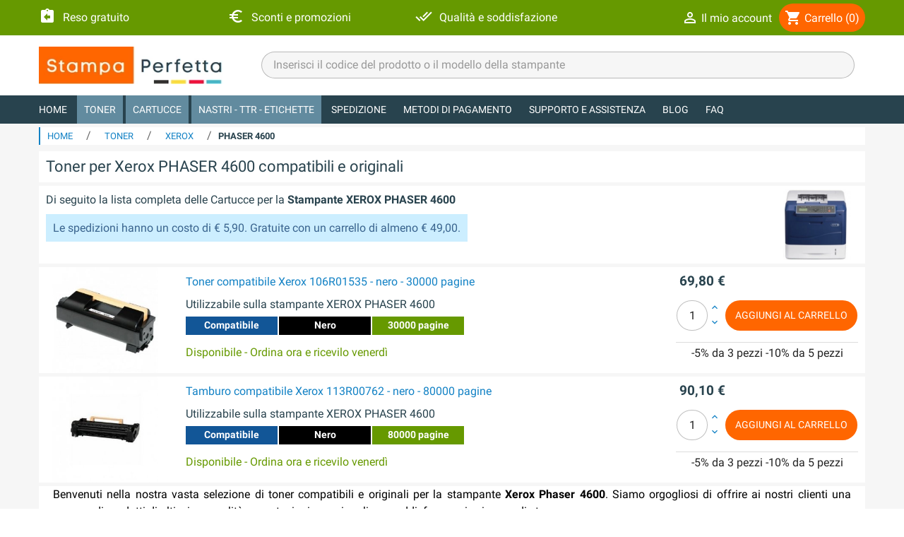

--- FILE ---
content_type: text/html; charset=utf-8
request_url: https://www.stampaperfetta.it/toner/xerox/38401-phaser-4600/
body_size: 11128
content:
<!doctype html>
<html lang="it-IT">

  <head>
    
      
  <meta charset="utf-8">


  <meta http-equiv="x-ua-compatible" content="ie=edge">



  <title>Toner per Xerox PHASER 4600 compatibili e originali</title>
  
    
  
  <meta name="description" content="Vendita toner per Xerox PHASER 4600 compatibili e originali. Riusciamo a garantire un ottimo risparmio e qualità di stampa i toner Xerox PHASER 4600. Prodotti testate e garantiti per stampe di qualità.">
  <meta name="keywords" content="">
        <link rel="canonical" href="https://www.stampaperfetta.it/toner/xerox/38401-phaser-4600/">
    
      
  
  
    <script type="application/ld+json">
  {
    "@context": "https://schema.org",
    "@type": "Organization",
    "name" : "Stampaperfetta",
    "url" : "https://www.stampaperfetta.it/",
          "logo": {
        "@type": "ImageObject",
        "url":"https://www.stampaperfetta.it/img/logo-1703175636.jpg"
      }
      }
</script>

<script type="application/ld+json">
  {
    "@context": "https://schema.org",
    "@type": "WebPage",
    "isPartOf": {
      "@type": "WebSite",
      "url":  "https://www.stampaperfetta.it/",
      "name": "Stampaperfetta"
    },
    "name": "Toner per Xerox PHASER 4600 compatibili e originali",
    "url":  "https://www.stampaperfetta.it/toner/xerox/38401-phaser-4600/"
  }
</script>


  <script type="application/ld+json">
    {
      "@context": "https://schema.org",
      "@type": "BreadcrumbList",
      "itemListElement": [
                  {
            "@type": "ListItem",
            "position": 1,
            "name": "Home",
            "item": "https://www.stampaperfetta.it/"
          },                  {
            "@type": "ListItem",
            "position": 2,
            "name": "Toner",
            "item": "https://www.stampaperfetta.it/30750-toner/"
          },                  {
            "@type": "ListItem",
            "position": 3,
            "name": "XEROX",
            "item": "https://www.stampaperfetta.it/toner/30853-xerox/"
          },                  {
            "@type": "ListItem",
            "position": 4,
            "name": "PHASER 4600",
            "item": "https://www.stampaperfetta.it/toner/xerox/38401-phaser-4600/"
          }              ]
    }
  </script>
  
  
  
  <script type="application/ld+json">
  {
    "@context": "https://schema.org",
    "@type": "ItemList",
    "itemListElement": [
          {
        "@type": "ListItem",
        "position": 0,
        "name": "Toner compatibile Xerox 106R01535 - nero - 30000 pagine",
        "url": "https://www.stampaperfetta.it/toner/xerox/9872-toner-compatibile-con-xerox-106r01535-nero-30000-pagine.html"
      },          {
        "@type": "ListItem",
        "position": 1,
        "name": "Tamburo compatibile Xerox 113R00762 - nero - 80000 pagine",
        "url": "https://www.stampaperfetta.it/toner/xerox/14957-tamburo-compatibile-con-xerox-113r00762-nero-80000-pagine.html"
      }        ]
  }
</script>

  
  
    
  

  
    <meta property="og:title" content="Toner per Xerox PHASER 4600 compatibili e originali" />
    <meta property="og:description" content="Vendita toner per Xerox PHASER 4600 compatibili e originali. Riusciamo a garantire un ottimo risparmio e qualità di stampa i toner Xerox PHASER 4600. Prodotti testate e garantiti per stampe di qualità." />
    <meta property="og:url" content="https://www.stampaperfetta.it/toner/xerox/38401-phaser-4600/" />
    <meta property="og:site_name" content="Stampaperfetta" />
    <meta property="og:type" content="website" />    



  <meta name="viewport" content="width=device-width, initial-scale=1">



  <link rel="icon" type="image/vnd.microsoft.icon" href="https://www.stampaperfetta.it/img/favicon.ico?1703175636">
  <link rel="shortcut icon" type="image/x-icon" href="https://www.stampaperfetta.it/img/favicon.ico?1703175636">



    <link rel="stylesheet" href="https://www.stampaperfetta.it/themes/classic/assets/css/theme.css" type="text/css" media="all">
  <link rel="stylesheet" href="https://www.stampaperfetta.it/modules/paypal/views/css/paypal_fo.css" type="text/css" media="all">
  <link rel="stylesheet" href="https://www.stampaperfetta.it/modules/pointec/views/css/front/search.css" type="text/css" media="all">
  <link rel="stylesheet" href="https://www.stampaperfetta.it/modules//feedaty/views/css/product-list-reviews.css" type="text/css" media="all">
  <link rel="stylesheet" href="https://www.stampaperfetta.it/modules/gformbuilderpro/views/css/front/jquery.minicolors.css" type="text/css" media="all">
  <link rel="stylesheet" href="https://www.stampaperfetta.it/modules/gformbuilderpro/views/css/front/gformbuilderpro.css" type="text/css" media="all">
  <link rel="stylesheet" href="https://www.stampaperfetta.it/modules/codfee/views/css/codfee_1.6.css" type="text/css" media="all">
  <link rel="stylesheet" href="https://www.stampaperfetta.it/modules/payplug/views//css/front-v4.18.0.css" type="text/css" media="all">
  <link rel="stylesheet" href="https://www.stampaperfetta.it/modules/hiaddtocartbutton/views/css/front.css" type="text/css" media="all">
  <link rel="stylesheet" href="https://www.stampaperfetta.it/modules/advancedemailguard/views/css/front.css" type="text/css" media="all">
  <link rel="stylesheet" href="https://www.stampaperfetta.it/modules/arteinvoice//views/css/artinvoice.css" type="text/css" media="all">
  <link rel="stylesheet" href="https://www.stampaperfetta.it/modules/bestkit_emailcart/views/css/front.css" type="text/css" media="all">
  <link rel="stylesheet" href="https://www.stampaperfetta.it/js/jquery/ui/themes/base/minified/jquery-ui.min.css" type="text/css" media="all">
  <link rel="stylesheet" href="https://www.stampaperfetta.it/js/jquery/ui/themes/base/minified/jquery.ui.theme.min.css" type="text/css" media="all">
  <link rel="stylesheet" href="https://www.stampaperfetta.it/js/jquery/plugins/fancybox/jquery.fancybox.css" type="text/css" media="all">
  <link rel="stylesheet" href="https://www.stampaperfetta.it/modules/faqs/views/css/myprestamodules_font.css" type="text/css" media="all">
  <link rel="stylesheet" href="https://www.stampaperfetta.it/modules/faqs/views/css/footer.css" type="text/css" media="all">
  <link rel="stylesheet" href="https://www.stampaperfetta.it/modules/faqs/views/css/faq.css" type="text/css" media="all">
  <link rel="stylesheet" href="https://www.stampaperfetta.it/modules/faqs/views/css/faqs_form.css" type="text/css" media="all">
  <link rel="stylesheet" href="https://www.stampaperfetta.it/modules/faqs/views/css/codemirror_custom.css" type="text/css" media="all">
  <link rel="stylesheet" href="https://www.stampaperfetta.it/modules/faqs/libraries/slick/slick.css" type="text/css" media="all">
  <link rel="stylesheet" href="https://www.stampaperfetta.it/modules/ps_imageslider/css/homeslider.css" type="text/css" media="all">
  <link rel="stylesheet" href="https://www.stampaperfetta.it/modules/xipblog/css/xipblog.css" type="text/css" media="all">
  <link rel="stylesheet" href="https://www.stampaperfetta.it/themes/stampape_classic/assets/css/custom.css" type="text/css" media="all">




    <script type="text/javascript" src="https://www.stampaperfetta.it/themes/stampape_classic/assets/cache/head-bdc5c5911.js" ></script>
  <script type="text/javascript" src="https://tps.trovaprezzi.it/javascripts/tracking-vanilla.min.js" ></script>
  <script type="text/javascript" src="//widget.feedaty.com/public/js/feedaty.min.js?merchant=10214186&amp;style_ver=2021&amp;_ver=2.0.0" ></script>


  <script type="text/javascript">
        var AdvancedEmailGuardData = {"meta":{"isGDPREnabled":true,"isLegacyOPCEnabled":false,"isLegacyMAModuleEnabled":false,"validationError":null},"settings":{"recaptcha":{"type":"v3","key":"6Ld7lt0cAAAAAJ7ueZmtXuik4VjxRMw2_KfmOUhx","forms":{"contact_us":{"size":"normal","align":"offset","offset":3},"register":{"size":"normal","align":"center","offset":1}},"language":"shop","theme":"light","position":"bottomright","hidden":false,"deferred":true}},"context":{"ps":{"v17":true,"v17pc":true,"v17ch":true,"v16":false,"v161":false,"v15":false},"languageCode":"it","pageName":"category"},"trans":{"genericError":"Si \u00e8 verificato un errore, riprovare."}};
        var PAYPLUG_DOMAIN = "https:\/\/secure.payplug.com";
        var dm_hash = "3GU8JRP1F";
        var dm_mode = 0;
        var is_sandbox_mode = false;
        var module_name = "payplug";
        var payplug_ajax_url = "https:\/\/www.stampaperfetta.it\/module\/payplug\/ajax";
        var prestashop = {"cart":{"products":[],"totals":{"total":{"type":"total","label":"Totale (iva inclusa)","amount":0,"value":"0,00\u00a0\u20ac"},"total_including_tax":{"type":"total","label":"Totale (Iva incl.)","amount":0,"value":"0,00\u00a0\u20ac"},"total_excluding_tax":{"type":"total","label":"Totale (Iva escl.)","amount":0,"value":"0,00\u00a0\u20ac"}},"subtotals":{"products":{"type":"products","label":"Totale parziale","amount":0,"value":"0,00\u00a0\u20ac"},"discounts":null,"shipping":{"type":"shipping","label":"Spedizione","amount":0,"value":""},"tax":null},"products_count":0,"summary_string":"0 articoli","vouchers":{"allowed":1,"added":[]},"discounts":[],"minimalPurchase":0,"minimalPurchaseRequired":""},"currency":{"id":1,"name":"Euro","iso_code":"EUR","iso_code_num":"978","sign":"\u20ac"},"customer":{"lastname":null,"firstname":null,"email":null,"birthday":null,"newsletter":null,"newsletter_date_add":null,"optin":null,"website":null,"company":null,"siret":null,"ape":null,"is_logged":false,"gender":{"type":null,"name":null},"addresses":[]},"language":{"name":"Italiano (Italian)","iso_code":"it","locale":"it-IT","language_code":"it","is_rtl":"0","date_format_lite":"d\/m\/Y","date_format_full":"d\/m\/Y H:i:s","id":2},"page":{"title":"","canonical":"https:\/\/www.stampaperfetta.it\/toner\/xerox\/38401-phaser-4600\/","meta":{"title":"Toner per Xerox PHASER 4600 compatibili e originali","description":"Vendita toner per Xerox PHASER 4600 compatibili e originali. Riusciamo a garantire un ottimo risparmio e qualit\u00e0 di stampa i toner Xerox PHASER 4600. Prodotti testate e garantiti per stampe di qualit\u00e0.","keywords":"","robots":"index"},"page_name":"category","body_classes":{"lang-it":true,"lang-rtl":false,"country-IT":true,"currency-EUR":true,"layout-full-width":true,"page-category":true,"tax-display-disabled":true,"category-id-38401":true,"category-PHASER 4600":true,"category-id-parent-30853":true,"category-depth-level-4":true},"admin_notifications":[]},"shop":{"name":"Stampaperfetta","logo":"https:\/\/www.stampaperfetta.it\/img\/logo-1703175636.jpg","stores_icon":"https:\/\/www.stampaperfetta.it\/img\/logo_stores.png","favicon":"https:\/\/www.stampaperfetta.it\/img\/favicon.ico"},"urls":{"base_url":"https:\/\/www.stampaperfetta.it\/","current_url":"https:\/\/www.stampaperfetta.it\/toner\/xerox\/38401-phaser-4600\/","shop_domain_url":"https:\/\/www.stampaperfetta.it","img_ps_url":"https:\/\/www.stampaperfetta.it\/img\/","img_cat_url":"https:\/\/www.stampaperfetta.it\/img\/c\/","img_lang_url":"https:\/\/www.stampaperfetta.it\/img\/l\/","img_prod_url":"https:\/\/www.stampaperfetta.it\/img\/p\/","img_manu_url":"https:\/\/www.stampaperfetta.it\/img\/m\/","img_sup_url":"https:\/\/www.stampaperfetta.it\/img\/su\/","img_ship_url":"https:\/\/www.stampaperfetta.it\/img\/s\/","img_store_url":"https:\/\/www.stampaperfetta.it\/img\/st\/","img_col_url":"https:\/\/www.stampaperfetta.it\/img\/co\/","img_url":"https:\/\/www.stampaperfetta.it\/themes\/stampape_classic\/assets\/img\/","css_url":"https:\/\/www.stampaperfetta.it\/themes\/stampape_classic\/assets\/css\/","js_url":"https:\/\/www.stampaperfetta.it\/themes\/stampape_classic\/assets\/js\/","pic_url":"https:\/\/www.stampaperfetta.it\/upload\/","pages":{"address":"https:\/\/www.stampaperfetta.it\/indirizzo","addresses":"https:\/\/www.stampaperfetta.it\/indirizzi","authentication":"https:\/\/www.stampaperfetta.it\/login","cart":"https:\/\/www.stampaperfetta.it\/carrello","category":"https:\/\/www.stampaperfetta.it\/index.php?controller=category","cms":"https:\/\/www.stampaperfetta.it\/index.php?controller=cms","contact":"https:\/\/www.stampaperfetta.it\/contattaci","discount":"https:\/\/www.stampaperfetta.it\/buoni-sconto","guest_tracking":"https:\/\/www.stampaperfetta.it\/tracciatura-ospite","history":"https:\/\/www.stampaperfetta.it\/cronologia-ordini","identity":"https:\/\/www.stampaperfetta.it\/dati-personali","index":"https:\/\/www.stampaperfetta.it\/","my_account":"https:\/\/www.stampaperfetta.it\/account","order_confirmation":"https:\/\/www.stampaperfetta.it\/conferma-ordine","order_detail":"https:\/\/www.stampaperfetta.it\/index.php?controller=order-detail","order_follow":"https:\/\/www.stampaperfetta.it\/segui-ordine","order":"https:\/\/www.stampaperfetta.it\/ordine","order_return":"https:\/\/www.stampaperfetta.it\/index.php?controller=order-return","order_slip":"https:\/\/www.stampaperfetta.it\/buono-ordine","pagenotfound":"https:\/\/www.stampaperfetta.it\/pagina-non-trovata","password":"https:\/\/www.stampaperfetta.it\/recupero-password","pdf_invoice":"https:\/\/www.stampaperfetta.it\/index.php?controller=pdf-invoice","pdf_order_return":"https:\/\/www.stampaperfetta.it\/index.php?controller=pdf-order-return","pdf_order_slip":"https:\/\/www.stampaperfetta.it\/index.php?controller=pdf-order-slip","prices_drop":"https:\/\/www.stampaperfetta.it\/offerte","product":"https:\/\/www.stampaperfetta.it\/index.php?controller=product","search":"https:\/\/www.stampaperfetta.it\/ricerca","sitemap":"https:\/\/www.stampaperfetta.it\/Mappa del sito","stores":"https:\/\/www.stampaperfetta.it\/negozi","supplier":"https:\/\/www.stampaperfetta.it\/fornitori","register":"https:\/\/www.stampaperfetta.it\/login?create_account=1","order_login":"https:\/\/www.stampaperfetta.it\/ordine?login=1"},"alternative_langs":[],"theme_assets":"\/themes\/stampape_classic\/assets\/","actions":{"logout":"https:\/\/www.stampaperfetta.it\/?mylogout="},"no_picture_image":{"bySize":{"small_default":{"url":"https:\/\/www.stampaperfetta.it\/img\/p\/it-default-small_default.jpg","width":98,"height":98},"cart_default":{"url":"https:\/\/www.stampaperfetta.it\/img\/p\/it-default-cart_default.jpg","width":125,"height":125},"home_default":{"url":"https:\/\/www.stampaperfetta.it\/img\/p\/it-default-home_default.jpg","width":250,"height":250},"medium_default":{"url":"https:\/\/www.stampaperfetta.it\/img\/p\/it-default-medium_default.jpg","width":452,"height":452},"medium_google":{"url":"https:\/\/www.stampaperfetta.it\/img\/p\/it-default-medium_google.jpg","width":452,"height":452},"large_default":{"url":"https:\/\/www.stampaperfetta.it\/img\/p\/it-default-large_default.jpg","width":600,"height":600},"very_large":{"url":"https:\/\/www.stampaperfetta.it\/img\/p\/it-default-very_large.jpg","width":600,"height":600}},"small":{"url":"https:\/\/www.stampaperfetta.it\/img\/p\/it-default-small_default.jpg","width":98,"height":98},"medium":{"url":"https:\/\/www.stampaperfetta.it\/img\/p\/it-default-medium_default.jpg","width":452,"height":452},"large":{"url":"https:\/\/www.stampaperfetta.it\/img\/p\/it-default-very_large.jpg","width":600,"height":600},"legend":""}},"configuration":{"display_taxes_label":false,"display_prices_tax_incl":false,"is_catalog":false,"show_prices":true,"opt_in":{"partner":false},"quantity_discount":{"type":"discount","label":"Sconto"},"voucher_enabled":1,"return_enabled":0},"field_required":[],"breadcrumb":{"links":[{"title":"Home","url":"https:\/\/www.stampaperfetta.it\/"},{"title":"Toner","url":"https:\/\/www.stampaperfetta.it\/30750-toner\/"},{"title":"XEROX","url":"https:\/\/www.stampaperfetta.it\/toner\/30853-xerox\/"},{"title":"PHASER 4600","url":"https:\/\/www.stampaperfetta.it\/toner\/xerox\/38401-phaser-4600\/"}],"count":4},"link":{"protocol_link":"https:\/\/","protocol_content":"https:\/\/"},"time":1762367591,"static_token":"08656c5816d9101ca8b9ef465283f7a5","token":"e1f37af79c43b9a0bf4be24923f978c5","debug":false};
        var xprt_base_dir = "https:\/\/www.stampaperfetta.it\/";
      </script>



  

            <script id="js-rcpgtm-config" type="application/json">{"bing":{"tracking_id":"","feed":{"id_product_prefix":"","id_product_source_key":"id_product","id_variant_prefix":"","id_variant_source_key":"id_attribute"}},"context":{"browser":{"device_type":1},"localization":{"id_country":10,"country_code":"IT","id_currency":1,"currency_code":"EUR","id_lang":2,"lang_code":"it"},"page":{"controller_name":"category","products_per_page":200,"category":{"id_category":38401,"name":"PHASER 4600","path":["Home","Toner","XEROX","PHASER 4600"]},"search_term":""},"shop":{"id_shop":1,"shop_name":"stampaperfetta.it","base_dir":"https:\/\/www.stampaperfetta.it\/"},"tracking_module":{"module_name":"rcpgtagmanager","module_version":"4.4.5","checkout_module":{"module":"default","controller":"order"},"service_version":"1","token":"f70b635ff294aef88301bb73fcc00562"},"user":[]},"criteo":{"tracking_id":"","feed":{"id_product_prefix":"","id_product_source_key":"id_product","id_variant_prefix":"","id_variant_source_key":"id_attribute"}},"facebook":{"tracking_id":"","feed":{"id_product_prefix":"","id_product_source_key":"id_product","id_variant_prefix":"","id_variant_source_key":"id_attribute"}},"ga4":{"tracking_id":"G-KYJBCGFN4C","server_container_url":"","is_url_passthrough":true,"is_data_import":false},"gads":{"tracking_id":"847607887","merchant_id":"130827715","conversion_labels":{"create_account":"","product_view":"","add_to_cart":"","begin_checkout":"","purchase":"fGOXCNazg84BEM_wlZQD"},"is_custom_remarketing":true},"gtm":{"tracking_id":"GTM-584PR9F6","is_internal_traffic":false,"script_url":"https:\/\/www.googletagmanager.com\/gtm.js","data_layer_name":"dataLayer","id_parameter":"id","override_tracking_id":""},"google_feed":{"id_product_prefix":"","id_product_source_key":"id_product","id_variant_prefix":"","id_variant_source_key":"id_attribute"},"kelkoo":{"tracking_list":[],"feed":{"id_product_prefix":"","id_product_source_key":"id_product","id_variant_prefix":"","id_variant_source_key":"id_attribute"}},"pinterest":{"tracking_id":"","feed":{"id_product_prefix":"","id_product_source_key":"id_product","id_variant_prefix":"","id_variant_source_key":"id_attribute"}},"tiktok":{"tracking_id":"","feed":{"id_product_prefix":"","id_product_source_key":"id_product","id_variant_prefix":"","id_variant_source_key":"id_attribute"}},"twitter":{"tracking_id":"","events":{"add_to_cart_id":"","payment_info_id":"","checkout_initiated_id":"","product_view_id":"","lead_id":"","purchase_id":"","search_id":""},"feed":{"id_product_prefix":"","id_product_source_key":"id_product","id_variant_prefix":"","id_variant_source_key":"id_attribute"}}}</script>

        <script type="text/javascript" data-keepinline="true" data-cfasync="false">
            
            const rcpgtm_config = document.getElementById('js-rcpgtm-config') ?
                JSON.parse(document.getElementById('js-rcpgtm-config').textContent) :
                {}
            ;

            if (typeof rcpgtm_config === 'object' && rcpgtm_config.gtm?.tracking_id && rcpgtm_config.context?.browser) {
                rcpgtm_config.context.browser.user_agent = navigator.userAgent;
                rcpgtm_config.context.browser.navigator_lang = navigator.language || navigator.userLanguage;
                rcpgtm_config.context.browser.fingerprint = JSON.parse(window.localStorage.getItem('RCFingerprint'))?.value || window.crypto.randomUUID();
                rcpgtm_config.context.page.fingerprint = window.crypto.randomUUID();
                document.getElementById('js-rcpgtm-config').textContent = JSON.stringify(rcpgtm_config);

                window[rcpgtm_config.gtm.data_layer_name] = window[rcpgtm_config.gtm.data_layer_name] || [];

                const data_init = {
                    config: (({ gtm, context, ...rest }) => rest)(rcpgtm_config),
                    context: {
                        browser: {
                            ...rcpgtm_config.context.browser,
                            is_internal_traffic: rcpgtm_config.gtm.is_internal_traffic
                        },
                        page: (({ products_per_page, ...rest }) => rest)(rcpgtm_config.context.page),
                        localization: rcpgtm_config.context.localization,
                        shop: rcpgtm_config.context.shop,
                        user: rcpgtm_config.context.user,
                    },
                };

                window[rcpgtm_config.gtm.data_layer_name].push(data_init);

                (function(w,d,s,l,u,p,i){
                    w[l]=w[l]||[];w[l].push({'gtm.start': new Date().getTime(),event:'gtm.js'});
                    var f=d.getElementsByTagName(s)[0],j=d.createElement(s),dl=l!='dataLayer'?'&l='+l:'';
                    j.async=true;
                    j.src=u+'?'+p+'='+i+dl;
                    f.parentNode.insertBefore(j,f);
                })(window, document, 'script', rcpgtm_config.gtm.data_layer_name, rcpgtm_config.gtm.script_url, rcpgtm_config.gtm.id_parameter, rcpgtm_config.gtm.override_tracking_id || rcpgtm_config.gtm.tracking_id);
            }
            
        </script>
    

<script type="text/javascript">
    
        var hi_adb_front_controller_url = 'https://www.stampaperfetta.it/module/hiaddtocartbutton/ajax';
    
</script>


    
  </head>

  <body id="category" class="lang-it country-it currency-eur layout-full-width page-category tax-display-disabled category-id-38401 category-phaser-4600 category-id-parent-30853 category-depth-level-4">

    
      
    

    <main>
      
              

      <header id="header">
        
          
 
    <div class="container">
      <div class="header-banner row">
        <div class="col-xs-12">
          Siamo aperti tutto il mese di agosto !!!
        </div>
      </div>
    </div>
 


  <nav class="header-nav">
    <div class="container">
      <div class="row">
        <div class="hidden-sm-down">
          <div class="col-md-8 col-xs-12">
            <div class="assicurazioni">
                <div class="row">
                  <div class="col-md-4">
                    <div class="icon"><i class="material-icons">&#xe860;</i></div>
                    <a href="/content/19-reso" title="Reso gratuito">Reso gratuito</a>
                  </div>
                  <div class="col-md-4">
                    <div class="icon"><i class="material-icons">&#xe926;</i></div>
                    <a href="/content/21-promozioni" title="Sconti e promozioni">Sconti e promozioni</a>
                  </div>
                  <div class="col-md-4">
                    <div class="icon"><i class="material-icons">&#xe877;</i></div>
                    <a href="/content/20-qualita" title="Qualità e soddifazione">Qualità e soddisfazione</a>
                  </div>
                </div>
            </div>
          </div>
          <div class="col-md-4 right-nav">
               <div id="_desktop_user_info">
 <div class="user-info">
     <a
       href="https://www.stampaperfetta.it/account"
       title="Vedi il mio account"
       rel="nofollow"
     >
       <i class="material-icons">&#xE7FF;</i>
       <span class="hidden-sm-down">Il mio account</span>
     </a>   
 </div>
</div>
<div id="_desktop_cart">
  <div class="blockcart cart-preview inactive" data-refresh-url="//www.stampaperfetta.it/module/ps_shoppingcart/ajax">
    <div class="header">
              <i class="material-icons shopping-cart" aria-hidden="true">shopping_cart</i>
        <span class="hidden-sm-down">Carrello</span>
        <span class="cart-products-count">(0)</span>
          </div>
  </div>
</div>

          </div>
        </div>
        <div class="hidden-md-up text-sm-center mobile">
          <div class="float-xs-left" id="menu-icon">
            <i class="material-icons d-inline">&#xE5D2;</i>
          </div>
          <div class="float-xs-right" id="_mobile_cart"></div>
          <div class="float-xs-right" id="_mobile_user_info"></div>
          <div class="top-logo" id="_mobile_logo"></div>
          <div class="clearfix"></div>
        </div>
      </div>
    </div>
  </nav>



  <div class="header-top">
    <div class="container">
       <div class="row">
        <div class="col-md-3 hidden-sm-down" id="_desktop_logo">
                                    
  <a href="https://www.stampaperfetta.it/">
    <img
      class="logo img-fluid"
      src="https://www.stampaperfetta.it/img/logo-1703175636.jpg"
      alt="Stampaperfetta"
      loading="lazy"
      width="323"
      height="63">
  </a>

                              </div>
        <div class="header-top-right2 col-xs-12 col-md-9 position-static">
          <!-- Block Feedaty store widget -->


<style>
.fdt_carousel__controls label{
	text-align:unset;
}
</style>
<!-- END Block Feedaty store widget --><div id="app" class="container">

    <div class="search-container">

        <input type="text" class="form-control" id="searchInput" v-model="searchTerm" placeholder="Inserisci il codice del prodotto o il modello della stampante">
        
        <div class="search-results-filters" :class="{ show: (searchTerm !== '') }">

            <li v-if="searchTerm.length < 3" class="list-group-item">Digita almeno 3 caratteri</li>

            <div v-if="isLoading && searchTerm.length >= 3">
                <li class="list-group-item">Ricerca in corso...</li>
            </div>
            <div v-else-if="risultatiRicerca.length === 0 && searchTerm.length >= 3">
                <li class="list-group-item">Nessun risultato trovato per "{{ searchTerm }}".</li>
            </div>

            <div class="row" v-if="risultatiRicerca.length > 0">

                <div class="col-md-3 filter-section">
                    <div v-for="(filterValues, filterName) in availableFiltersWithCounts" :key="filterName" class="filter-group">
                        <div v-if="filterValues">
                            <h6 class="filter-title" @click="toggleCollapse(filterName)">{{ filterName }}</h6>
                            <div :id="`collapse-${filterName}`" class="collapse show">
                                <button
                                    v-for="(count, value) in filterValues"
                                    :key="value"
                                    class="filter-button"
                                    :class="{ 'active': isFilterActive(filterName, value) }"
                                    @click="toggleFilter(filterName, value)"
                                >
                                    {{ value }} <span>{{ count }}</span>
                                </button>
                            </div>
                        </div>
                    </div>
                    <button v-if="hasActiveFilters" class="btn btn-sm btn-outline-danger mt-2" @click="clearFilters">Rimuovi Filtri</button>
                </div>

                <div class="col-xs-12 col-md-9">
                    
                    <div class="row search-prodotti">
                        <div class="col-xs-6 col-md-3 search-prodotto" v-for="prodotto in risultatiRicerca" :key="'prodotto-' + prodotto.id">
                            <a :href="prodotto.url">
                                <div>
                                    <span v-if="prodotto.disponibile=='Non disponibile'" class="availability">Non disponibile</span>
                                    <img v-if="prodotto.image_url" :src="prodotto.image_url" :alt="prodotto.name" class="prodotto-img">
                                    <span class="product-title-search">{{ prodotto.name }}</span>
                                    <span v-if="prodotto.price" :class="['price', { 'has_sell_price': prodotto.sell_price }]">{{ formatEuro(prodotto.price) }}</span>
                                    <span v-if="prodotto.sell_price" class="sell_price"> {{ formatEuro(prodotto.sell_price) }}</span>
                                </div>
                            </a>
                        </div>
                    </div>

                </div>                
            
            </div>
                
        </div>
    </div>
</div>

        </div>
      </div>
      <div id="mobile_top_menu_wrapper" class="row hidden-md-up" style="display:none;">
        <div class="js-top-menu mobile" id="_mobile_top_menu"></div>
        <div class="js-top-menu-bottom">
          <div id="_mobile_currency_selector"></div>
          <div id="_mobile_language_selector"></div>
          <div id="_mobile_contact_link"></div>
        </div>
      </div>
    </div>
  </div>
  

<div class="menu js-top-menu position-static hidden-sm-down" id="_desktop_top_menu">
    
          <ul class="top-menu" id="top-menu" data-depth="0">
                    <li class="link" id="lnk-home">
                          <a
                class="dropdown-item"
                href="/" data-depth="0"
                              >
                                Home
              </a>
                          </li>
                    <li class="category" id="category-30750">
                          <a
                class="dropdown-item"
                href="https://www.stampaperfetta.it/30750-toner/" data-depth="0"
                              >
                                Toner
              </a>
                          </li>
                    <li class="category" id="category-30749">
                          <a
                class="dropdown-item"
                href="https://www.stampaperfetta.it/30749-cartucce/" data-depth="0"
                              >
                                Cartucce
              </a>
                          </li>
                    <li class="category" id="category-30751">
                          <a
                class="dropdown-item"
                href="https://www.stampaperfetta.it/30751-nastri/" data-depth="0"
                              >
                                Nastri - TTR - Etichette
              </a>
                          </li>
                    <li class="link" id="lnk-spedizione">
                          <a
                class="dropdown-item"
                href="/content/1-spedizione" data-depth="0"
                              >
                                Spedizione
              </a>
                          </li>
                    <li class="cms-page" id="cms-page-5">
                          <a
                class="dropdown-item"
                href="https://www.stampaperfetta.it/content/5-metodi-di-pagamento" data-depth="0"
                              >
                                Metodi di pagamento
              </a>
                          </li>
                    <li class="link" id="lnk-supporto-e-assistenza">
                          <a
                class="dropdown-item"
                href="/contattaci" data-depth="0"
                              >
                                Supporto e assistenza
              </a>
                          </li>
                    <li class="link" id="lnk-blog">
                          <a
                class="dropdown-item"
                href="https://www.stampaperfetta.it/blog.html" data-depth="0"
                              >
                                Blog
              </a>
                          </li>
                    <li class="link" id="lnk-faq">
                          <a
                class="dropdown-item"
                href="https://www.stampaperfetta.it/faqs" data-depth="0"
                              >
                                Faq
              </a>
                          </li>
              </ul>
    
    <div class="clearfix"></div>
</div>


        
      </header>

      <section id="wrapper">
        
          
<aside id="notifications">
  <div class="container">
    
    
    
      </div>
</aside>
        

        
        <div class="container">
          
            <nav data-depth="4" class="breadcrumb hidden-sm-down">
  <ol>
    
              
          <li>
                          <a href="https://www.stampaperfetta.it/"><span>Home</span></a>
                      </li>
        
              
          <li>
                          <a href="https://www.stampaperfetta.it/30750-toner/"><span>Toner</span></a>
                      </li>
        
              
          <li>
                          <a href="https://www.stampaperfetta.it/toner/30853-xerox/"><span>XEROX</span></a>
                      </li>
        
              
          <li>
                          <span>PHASER 4600</span>
                      </li>
        
          
  </ol>
</nav>
          

          <div class="row">

            

            
  <div id="content-wrapper" class="js-content-wrapper col-xs-12">
    
    
  <section id="main">

    
    <div id="js-product-list-header">
                        <h1 class="h1">Toner per Xerox PHASER 4600 compatibili e originali</h1>
                <div class="block-category-inner">
          <div class="category-cover clearfix">
            <div class="spedizioni-modelli">
              <span>Di seguito la lista completa delle Cartucce per la <b>Stampante XEROX PHASER 4600</b></span><br /><br />

              <span class="spedizioni">Le spedizioni hanno un costo di € 5,90. Gratuite con un carrello di almeno € 49,00.</span>
            </div>
                          <img src="https://www.stampaperfetta.it/c/38401-home_default/phaser-4600.jpg" alt="Toner per Xerox PHASER 4600 compatibili e originali" loading="lazy" width="141" height="180">
                      </div>
        </div>
    </div>


    

    <section id="products">
      
        
        
          <div class="hidden-sm-down">
            
          </div>
        

        
          <div id="js-product-list">
  
  
<div class="products products-wrapper row">
            
<div class="product col-xs-12 product-TC">
  <article class="product-miniature2 js-product-miniature " data-id-product="9872" data-id-product-attribute="0">
    <div class="thumbnail-container2 row">
      
        <div class="col-xs-12 col-md-2">
                      <a href="https://www.stampaperfetta.it/toner/xerox/9872-toner-compatibile-con-xerox-106r01535-nero-30000-pagine.html" class="thumbnail product-thumbnail">
              <img
                class="img-fluid"
                src="https://www.stampaperfetta.it/92737-home_default/toner-compatibile-con-xerox-106r01535-nero-30000-pagine.jpg"
                alt="Toner compatibile Xerox..."
                loading="lazy"
                data-full-size-image-url="https://www.stampaperfetta.it/92737-very_large/toner-compatibile-con-xerox-106r01535-nero-30000-pagine.jpg"
                width="150"
                height="150"
              />
            </a>
                  </div>
      

      <div class="product-description2 col-xs-12 col-md-7">
        
                      <h3 class="h3 product-title"><a href="https://www.stampaperfetta.it/toner/xerox/9872-toner-compatibile-con-xerox-106r01535-nero-30000-pagine.html" content="https://www.stampaperfetta.it/toner/xerox/9872-toner-compatibile-con-xerox-106r01535-nero-30000-pagine.html">Toner compatibile Xerox 106R01535 - nero - 30000 pagine</a></h2>
                  

        <div class="riferimenti">
          <span class="label">Utilizzabile sulla stampante XEROX PHASER 4600</span>
          <div class="badges">
                              <div class="badge badge-compatibile">
                  <span class="label">Tipologia</span>
                  <span class="value">Compatibile</span>
                </div>
                                                          <div class="badge badge-primary">
                  <span class="label">Colore</span>
                  <span class="value badge-Nero">Nero</span>
                </div>
                                            <div class="badge badge-primary badge-resa">
                  <span class="label">Resa</span>
                  <span class="value">30000 PAGINE</span>
                </div>
                        </div>
        </div>
        
        <div class="product-info-shipping-list">
                                                                                      <div class="disponibilita">
                                Disponibile - Ordina ora e ricevilo 
                                    venerdì
                                             </div>
                      
                 </div>

      </div>

      <div class="col-xs-12 col-md-3">

        
                      <div class="product-price-and-shipping">
              
              

              <span class="price" aria-label="Prezzo">
                                                  69,80 €
                              </span>

              

              

            </div>
                  

        
          <form action="https://www.stampaperfetta.it/carrello" method="post" class="hiaddtocart">
            <input type="hidden" name="token" value="08656c5816d9101ca8b9ef465283f7a5">
        <input type="hidden" name="id_product" value="9872" class="product_page_product_id">
        <input type="hidden" name="id_customization" value="0" class="product_customization_id">
                    <div class="product-quantity">
              <input
                type="text"
                name="qty"
                value="1"
                class="input-group hi-quantity"
                min="1"
                aria-label="Quantity"
                available-qty="-1"
              >
            </div>
                <button 
            class="btn btn-primary add-to-cart" 
            data-button-action="add-to-cart" 
            type="submit"
            >
            <i class="material-icons shopping-cart"></i> Aggiungi al Carrello
        </button>

        <span class="product-availability">
            <i class="material-icons product-unavailable"></i>
            There are not enough products in stock
        </span>
    </form>



                      <div class="sconti">
              <label>-5% da 3 pezzi</label>
              <label>-10% da 5 pezzi</label>
            </div>
          
        

        </div>

      
    <ul class="product-flags js-product-flags">
            </ul>


    </div>
  </article>
</div>

            
<div class="product col-xs-12 product-TC">
  <article class="product-miniature2 js-product-miniature " data-id-product="14957" data-id-product-attribute="0">
    <div class="thumbnail-container2 row">
      
        <div class="col-xs-12 col-md-2">
                      <a href="https://www.stampaperfetta.it/toner/xerox/14957-tamburo-compatibile-con-xerox-113r00762-nero-80000-pagine.html" class="thumbnail product-thumbnail">
              <img
                class="img-fluid"
                src="https://www.stampaperfetta.it/92738-home_default/tamburo-compatibile-con-xerox-113r00762-nero-80000-pagine.jpg"
                alt="Tamburo compatibile Xerox..."
                loading="lazy"
                data-full-size-image-url="https://www.stampaperfetta.it/92738-very_large/tamburo-compatibile-con-xerox-113r00762-nero-80000-pagine.jpg"
                width="150"
                height="150"
              />
            </a>
                  </div>
      

      <div class="product-description2 col-xs-12 col-md-7">
        
                      <h3 class="h3 product-title"><a href="https://www.stampaperfetta.it/toner/xerox/14957-tamburo-compatibile-con-xerox-113r00762-nero-80000-pagine.html" content="https://www.stampaperfetta.it/toner/xerox/14957-tamburo-compatibile-con-xerox-113r00762-nero-80000-pagine.html">Tamburo compatibile Xerox 113R00762 - nero - 80000 pagine</a></h2>
                  

        <div class="riferimenti">
          <span class="label">Utilizzabile sulla stampante XEROX PHASER 4600</span>
          <div class="badges">
                              <div class="badge badge-compatibile">
                  <span class="label">Tipologia</span>
                  <span class="value">Compatibile</span>
                </div>
                                                          <div class="badge badge-primary">
                  <span class="label">Colore</span>
                  <span class="value badge-Nero">Nero</span>
                </div>
                                            <div class="badge badge-primary badge-resa">
                  <span class="label">Resa</span>
                  <span class="value">80000 PAGINE</span>
                </div>
                        </div>
        </div>
        
        <div class="product-info-shipping-list">
                                                                                      <div class="disponibilita">
                                Disponibile - Ordina ora e ricevilo 
                                    venerdì
                                             </div>
                      
                 </div>

      </div>

      <div class="col-xs-12 col-md-3">

        
                      <div class="product-price-and-shipping">
              
              

              <span class="price" aria-label="Prezzo">
                                                  90,10 €
                              </span>

              

              

            </div>
                  

        
          <form action="https://www.stampaperfetta.it/carrello" method="post" class="hiaddtocart">
            <input type="hidden" name="token" value="08656c5816d9101ca8b9ef465283f7a5">
        <input type="hidden" name="id_product" value="14957" class="product_page_product_id">
        <input type="hidden" name="id_customization" value="0" class="product_customization_id">
                    <div class="product-quantity">
              <input
                type="text"
                name="qty"
                value="1"
                class="input-group hi-quantity"
                min="1"
                aria-label="Quantity"
                available-qty="-1"
              >
            </div>
                <button 
            class="btn btn-primary add-to-cart" 
            data-button-action="add-to-cart" 
            type="submit"
            >
            <i class="material-icons shopping-cart"></i> Aggiungi al Carrello
        </button>

        <span class="product-availability">
            <i class="material-icons product-unavailable"></i>
            There are not enough products in stock
        </span>
    </form>



                      <div class="sconti">
              <label>-5% da 3 pezzi</label>
              <label>-10% da 5 pezzi</label>
            </div>
          
        

        </div>

      
    <ul class="product-flags js-product-flags">
            </ul>


    </div>
  </article>
</div>

    </div>

  <div class="hidden-md-up text-xs-right up">
    <a href="#header" class="btn btn-secondary">
      Torna all'inizio
      <i class="material-icons">&#xE316;</i>
    </a>
  </div>
</div>
        

        <div class="block-category-inner">
             <div id="category-description" class="text-muted">
                          <p>Benvenuti nella nostra vasta selezione di toner compatibili e originali per la stampante <strong>Xerox Phaser 4600</strong>. Siamo orgogliosi di offrire ai nostri clienti una gamma di prodotti di altissima qualità e prestazioni eccezionali per soddisfare ogni esigenza di stampa.</p>

<p>I nostri toner compatibili sono realizzati con materiali di prima qualità per garantire risultati affidabili e nitidi. Sono progettati appositamente per essere compatibili con la stampante <strong>Phaser 4600</strong>, offrendo una facile installazione e una stampa senza intoppi.</p>

<p>Se invece preferite utilizzare toner originali, abbiamo a disposizione una vasta selezione di prodotti autentici direttamente da Xerox. Questi toner sono realizzati secondo gli standard più elevati e sono progettati per offrire prestazioni di livello superiore. Con i toner originali Xerox, potrete ottenere stampe di qualità professionale e una lunga durata del toner.</p>

<p>Indipendentemente dalla vostra scelta, garantiamo che i nostri toner saranno in grado di soddisfare le vostre esigenze di stampa. Offriamo una vasta gamma di opzioni di toner, tra cui <strong>toner neri ad alta capacità</strong> per una maggiore efficienza, <strong>toner a colori</strong> per una stampa vivace e <strong>toner a basso consumo energetico</strong> per ridurre il vostro impatto ambientale.</p>

<p>Siamo sicuri che troverete il toner perfetto per la vostra stampante <strong>Xerox Phaser 4600</strong> nel nostro ecommerce. La nostra esperienza nel settore e l'attenzione al dettaglio ci permettono di offrire ai nostri clienti i migliori prodotti e un servizio impeccabile. Non esitate a contattarci se avete bisogno di assistenza o se avete domande sui nostri prodotti. Siamo qui per aiutarvi a ottenere la migliore esperienza di stampa possibile.</p>
                      </div>
          
         </div>

        
          <div id="js-product-list-bottom"></div>
        

          </section>

    

  </section>

    
  </div>


            
          </div>

          <div class="feedaty_widget" data-type="carousel" data-variant="carosello-1" data-id="selettore2" data-gui="all" data-lang="all"></div>
          <br />

        </div>
        

      </section>

      <footer id="footer" class="js-footer">
        
          
<div class="container">
  <div class="row">
    
      
    
  </div>
</div>
<div class="footer-container">
  <div class="container">
    <div class="row">
      
            <div id="adveg-grecaptcha" class="adveg-grecaptcha-fixed"></div>
<!-- Block Feedaty store widget -->


<style>
.fdt_carousel__controls label{
	text-align:unset;
}
</style>
<!-- END Block Feedaty store widget -->
<script type="text/javascript">
function downloadSidJSAtOnload() {
	if (document.getElementsByClassName('col-md-3 form-control-label') != null) {
	var arr = document.getElementsByClassName("col-md-3 form-control-label");
        for (var i = 0; i < arr.length; i++) {
	    var formElement = arr[i].innerText;
               if (formElement == 'sdi') {
                arr[i].innerHTML = "Codice SDI";
                }
                if (formElement == 'pec') {
                arr[i].innerHTML = "Email PEC";
                }
            } 
	
	}
        if (document.getElementsByName('sdi') != null) {    
             for (var i = 0; i < arr.length; i++) {
                if (document.getElementsByName("sdi")[i] != null) {
                     document.getElementsByName("sdi")[i].maxLength = 7;
                 }
             }
        }
        if (document.getElementsByName('pec') != null) {           
             for (var i = 0; i < arr.length; i++) {
               if (document.getElementsByName("pec")[i] != null) {
                     document.getElementsByName("pec")[i].maxLength = 128; 
                     document.getElementsByName("pec")[i].type = 'email';
                 }     
             }
        }
        
        
}	

if (window.addEventListener)
      window.addEventListener("load", downloadSidJSAtOnload, false);
  else if (window.attachEvent)
      window.attachEvent("onload", downloadSidJSAtOnload);
  else window.onload = downloadSidJSAtOnload;	
</script>

      
      <div class="col-md-3 links">
        <p class="h3 hidden-sm-down">Azienda</p>
        <div class="title clearfix hidden-md-up" data-target="#footer_sub_menu_47904" data-toggle="collapse">
          <span class="h3">Azienda</span>
          <span class="float-xs-right">
            <span class="navbar-toggler collapse-icons">
              <i class="material-icons add"></i>
              <i class="material-icons remove"></i>
            </span>
          </span>
        </div>
        <ul id="footer_sub_menu_47904" class="collapse">
          <li><a class="cms-page-link" href="/content/1-spedizione" title="Spedizione">Spedizione</a></li>
          <li><a class="cms-page-link" href="/content/4-chi-siamo" title="Chi siamo">Chi siamo</a></li>
          <li><a class="cms-page-link" href="/content/5-metodi-di-pagamento" title="Metodi di pagamento">Metodi di pagamento</a></li>
          <li><a class="cms-page-link" href="/sitemap" title="Mappa del sito">Mappa del sito</a></li>
        </ul>
      </div>
      <div class="col-md-3 links">
        <p class="h3 hidden-sm-down">Info e Privacy</p>
        <div class="title clearfix hidden-md-up" data-target="#footer_sub_menu_50481" data-toggle="collapse">
          <span class="h3">Info e Privacy</span>
          <span class="float-xs-right">
            <span class="navbar-toggler collapse-icons">
              <i class="material-icons add"></i>
              <i class="material-icons remove"></i>
            </span>
          </span>
        </div>
        <ul id="footer_sub_menu_50481" class="collapse">
          <li><a class="cms-page-link" href="/content/3-termini-e-condizioni" title="I nostri termini e condizioni d'uso">Termini e condizioni</a></li>
          <li><a class="cms-page-link" href="/contattaci" title="Richiesta informazioni">Contattaci</a></li>
          
          <li><a href="https://www.iubenda.com/privacy-policy/77002602" class="cms-page-link iubenda-nostyle no-brand iubenda-noiframe iubenda-embed iubenda-noiframe " title="Privacy Policy ">Privacy Policy</a><script type="text/javascript">(function (w,d) {var loader = function () {var s = d.createElement("script"), tag = d.getElementsByTagName("script")[0]; s.src="https://cdn.iubenda.com/iubenda.js"; tag.parentNode.insertBefore(s,tag);}; if(w.addEventListener){w.addEventListener("load", loader, false);}else if(w.attachEvent){w.attachEvent("onload", loader);}else{w.onload = loader;}})(window, document);</script></li>
          <li><a href="https://www.iubenda.com/privacy-policy/77002602/cookie-policy" class="iubenda-nostyle no-brand iubenda-noiframe iubenda-embed iubenda-noiframe " title="Cookie Policy ">Cookie Policy</a><script type="text/javascript">(function (w,d) {var loader = function () {var s = d.createElement("script"), tag = d.getElementsByTagName("script")[0]; s.src="https://cdn.iubenda.com/iubenda.js"; tag.parentNode.insertBefore(s,tag);}; if(w.addEventListener){w.addEventListener("load", loader, false);}else if(w.attachEvent){w.attachEvent("onload", loader);}else{w.onload = loader;}})(window, document);</script></li>
          
          <li><a class="cms-page-link" href="https://www.feedaty.com/feedaty/reviews/stampaperfetta" title="" target="_blank">Recensioni</a></li>
        </ul>
      </div>
      <div class="col-md-3 links">
        <p class="h3 hidden-sm-down">Il tuo account</p>
        <div class="title clearfix hidden-md-up" data-target="#footer_account_list" data-toggle="collapse">
          <span class="h3">Il tuo account</span>
          <span class="float-xs-right">
            <span class="navbar-toggler collapse-icons">
              <i class="material-icons add"></i>
              <i class="material-icons remove"></i>
            </span>
          </span>
        </div>
        <ul class="collapse" id="footer_account_list">
          <li><a href="/account" title="Informazioni personali" rel="nofollow">Informazioni personali</a></li>
          <li><a href="/cronologia-ordini" title="Ordini" rel="nofollow">Ordini</a></li>
          <li><a href="/indirizzo" title="Indirizzi" rel="nofollow">Indirizzi</a></li>
          <li><a href="/content/19-reso" title="Resi" rel="nofollow">Resi</a></li>
      	</ul>
      </div>
      <div class="col-md-3 links pagamenti">
        <img alt="Pagamenti" src="/img/bloccopagamenti.png" />
      </div>
    </div>
    <div class="row">
      
        
      
    </div>
    <div class="row">
      <div class="col-md-12">
        <p class="text-sm-center">
          
            © 2025 - Ecommerce di Stampa Perfetta - P.Iva: 01975730225
          
        </p>
      </div>
    </div>
  </div>
</div>

        
      </footer>

    </main>

    
        <script type="text/javascript" src="https://www.stampaperfetta.it/themes/stampape_classic/assets/cache/bottom-ebd48f911.js" ></script>


    

    
      <script id="js-rcpgtm-data" type="application/json">{"detail_products_list":[{"id_product":9872,"id_attribute":0,"id_lang":2,"id_category":30853,"category_path":["Home","Toner","XEROX"],"name":"Toner compatibile Xerox 106R01535 - nero - 30000 pagine","attributes":[],"id_manufacturer":0,"manufacturer_name":"","price_sale":69.7999999999999971578290569595992565155029296875,"price_sale_tax_excl":69.7999999999999971578290569595992565155029296875,"price_main":69.7999999999999971578290569595992565155029296875,"price_main_tax_excl":69.7999999999999971578290569595992565155029296875,"is_available":true,"condition":"new","ean":"9145374121249","isbn":"","mpn":"","upc":"","reference":"TC\/106R01535"},{"id_product":14957,"id_attribute":0,"id_lang":2,"id_category":30853,"category_path":["Home","Toner","XEROX"],"name":"Tamburo compatibile Xerox 113R00762 - nero - 80000 pagine","attributes":[],"id_manufacturer":0,"manufacturer_name":"","price_sale":90.099999999999994315658113919198513031005859375,"price_sale_tax_excl":90.099999999999994315658113919198513031005859375,"price_main":90.099999999999994315658113919198513031005859375,"price_main_tax_excl":90.099999999999994315658113919198513031005859375,"is_available":true,"condition":"new","ean":"0762179207351","isbn":"","mpn":"","upc":"","reference":"TC\/113R00762"}],"order_products_list":[],"order_complete_data":[],"order_context_user_data":[]}</script>

    
  </body>

</html>

--- FILE ---
content_type: text/html;charset=UTF-8
request_url: https://widget.feedaty.com/v3.0.0/template/2021,carousel,carosello-1,selettore2/10214186/all,all/,,.json
body_size: 1872
content:
{"selettore2":{"html":"<div id=\"fdt_selettore2_widget_merchant\" class=\"fdt_carouselcarosello-1_widget_merchant\">\n\t<div class=\"fdt_widget_wrapper\" id=\"fdt_widget_wrapper\">\n\t\t<a href=\"https:\/\/www.feedaty.com\/feedaty\/widgetredirect?m=10214186&object=widget-carousel\" target=\"_blank\" rel=\"noopener noreferrer dofollow \" class=\"fdt_info\">\n\t\t\t\n\t\t\t<div class=\"fdt_widget_summary\">\n\t\t\t\t<div class=\"fdt_ratx\">Ottimo<\/div>\n\t\t\t\t<div class=\"fdt_ratx_star\">\n\t\t\t\t\t<img class=\"fdt_stars\" src=\"https:\/\/widget.feedaty.com\/3.0.0\/public\/2021\/carosello-1\/images\/svg\/stars\/full_bluestars\/4.6.svg\" alt=\"Average Rating: 4.6\" width=\"188\" height=\"36\" \/>\n\t\t\t\t<\/div>\n\t\t\t\t<div class=\"fdt_stats\">\n\t\t\t\t\t<div class=\"fdt_ratx_avg\">4,6<span class=\"fdt_sum\">\/5 <\/span><\/div>\n\t\t\t<div class=\"fdt_txt_opinions ratings-count\">\n\t\t\t\t\t\t\t<div class=\"count\">3.246<\/div>\n\t\t\t\t<div>recensioni<\/div>\n\t\t\t\t\t\t<\/div>\n\t\t\t\t<\/div>\n\t\t\t\t<div class=\"fdt_logo\"><img src=\"https:\/\/widget.feedaty.com\/3.0.0\/public\/2021\/carosello-1\/images\/svg\/logos\/feedaty_logo_h1.svg\" alt=\"Feedaty\" width=\"120\" height=\"28\"\/><\/div>\n\t\t\t\t<div class=\"fdt_allreviewslink\">Le nostre recensioni a 4 e 5 stelle. <\/br> Clicca qui per leggerle tutte ><\/div>\n\t\t\t<\/div>\n\t\t<\/a>\n\n\t\t<div class=\"fdt_carousel\">\n\n\t  \t\t<div class='fdt_carousel_controls'>\n\n\t    \t\t<button type=\"button\" class='carousel_control slide-prev'>Precedente<\/button>\n\n\t\t\t\t<button type=\"button\" class='carousel_control slide-next'>Successivo<\/button>\n\n\t  \t\t<\/div>\n\n\t\t\t<div  class='fdt_carousel__screen'>\n\n\t\t\t\t<a href=\"https:\/\/www.feedaty.com\/feedaty\/widgetredirect?m=10214186&object=widget-carousel\" target=\"_blank\" rel=\"nofollow\" class=\"fdt_reviews\" >\n\n\t\t\t\t\t<div id=\"fdt_block\" class=\"fdt_rev_block\">\n\n\t\t\t\t\t\t<div class='fdt_carousel__track'>\n\n\t\t\t\t\t\t\t\t\t\t\t\t\t\t\n\t\t\t\t\t\t\t<div class='fdt_carousel__item'>\n\n\t\t\t\t\t\t\t\t<div class='fdt_content'>\n\n\t\t\t\t\t\t\t\t\t<div class=\"fdt_rev\">\n\t\t\t\t\t\t\t\t\t\t<div>\n\t\t\t\t\t\t\t\t\t\t\t<div class=\"fdt_stars-date-row\">\n\t\t\t\t\t\t\t\t\t\t\t\t<div class=\"fdt_rev_stars\">\n\t\t\t\t\t\t\t\t\t\t\t\t\t<img class=\"fdt_stars\" src=\"https:\/\/widget.feedaty.com\/3.0.0\/public\/2021\/carosello-1\/images\/svg\/stars\/goldstars\/5.svg\" alt=\"rating: 5\" width=\"127\" height=\"30\" \/>\n\t\t\t\t\t\t\t\t\t\t\t\t<\/div>\n\n\t\t\t\t\t\t\t\t\t\t\t\t<div class=\"rev_date\">2 Giorni Fa<\/div>\n\t\t\t\t\t\t\t\t\t\t\t<\/div>\n\t\t\t\t\t\t\t\t\t\t\t<div class=\"rev_text\">Tutto ok<\/div>\n\t\t\t\t\t\t\t\t\t\t<\/div>\n\t\t\t\t\t\t\t\t\t\t<div class=\"checked_reviewer\">\n\t\t\t\t\t\t\t\t\t\t\t<img src=\"https:\/\/widget.feedaty.com\/3.0.0\/public\/2021\/carosello-1\/images\/svg\/checked.svg\" alt=\"Checked user badge\" width=\"18\" height=\"18\">\n\t\t\t\t\t\t\t\t\t\t\t<p>Acquirente verificato<\/p>\n\t\t\t\t\t\t\t\t\t\t<\/div>\n\t\t\t\t\t\t\t\t\t<\/div>\n\n\t\t\t\t\t\t\t\t<\/div>\n\n\t\t\t\t\t\t\t<\/div>\n\n\t\t\t\t\t\t\t\t\t\t\t\t\t\t\n\t\t\t\t\t\t\t<div class='fdt_carousel__item'>\n\n\t\t\t\t\t\t\t\t<div class='fdt_content'>\n\n\t\t\t\t\t\t\t\t\t<div class=\"fdt_rev\">\n\t\t\t\t\t\t\t\t\t\t<div>\n\t\t\t\t\t\t\t\t\t\t\t<div class=\"fdt_stars-date-row\">\n\t\t\t\t\t\t\t\t\t\t\t\t<div class=\"fdt_rev_stars\">\n\t\t\t\t\t\t\t\t\t\t\t\t\t<img class=\"fdt_stars\" src=\"https:\/\/widget.feedaty.com\/3.0.0\/public\/2021\/carosello-1\/images\/svg\/stars\/goldstars\/5.svg\" alt=\"rating: 5\" width=\"127\" height=\"30\" \/>\n\t\t\t\t\t\t\t\t\t\t\t\t<\/div>\n\n\t\t\t\t\t\t\t\t\t\t\t\t<div class=\"rev_date\">2 Giorni Fa<\/div>\n\t\t\t\t\t\t\t\t\t\t\t<\/div>\n\t\t\t\t\t\t\t\t\t\t\t<div class=\"rev_text\">tutto perfetto. Grazie<\/div>\n\t\t\t\t\t\t\t\t\t\t<\/div>\n\t\t\t\t\t\t\t\t\t\t<div class=\"checked_reviewer\">\n\t\t\t\t\t\t\t\t\t\t\t<img src=\"https:\/\/widget.feedaty.com\/3.0.0\/public\/2021\/carosello-1\/images\/svg\/checked.svg\" alt=\"Checked user badge\" width=\"18\" height=\"18\">\n\t\t\t\t\t\t\t\t\t\t\t<p>Acquirente verificato<\/p>\n\t\t\t\t\t\t\t\t\t\t<\/div>\n\t\t\t\t\t\t\t\t\t<\/div>\n\n\t\t\t\t\t\t\t\t<\/div>\n\n\t\t\t\t\t\t\t<\/div>\n\n\t\t\t\t\t\t\t\t\t\t\t\t\t\t\n\t\t\t\t\t\t\t<div class='fdt_carousel__item'>\n\n\t\t\t\t\t\t\t\t<div class='fdt_content'>\n\n\t\t\t\t\t\t\t\t\t<div class=\"fdt_rev\">\n\t\t\t\t\t\t\t\t\t\t<div>\n\t\t\t\t\t\t\t\t\t\t\t<div class=\"fdt_stars-date-row\">\n\t\t\t\t\t\t\t\t\t\t\t\t<div class=\"fdt_rev_stars\">\n\t\t\t\t\t\t\t\t\t\t\t\t\t<img class=\"fdt_stars\" src=\"https:\/\/widget.feedaty.com\/3.0.0\/public\/2021\/carosello-1\/images\/svg\/stars\/goldstars\/5.svg\" alt=\"rating: 5\" width=\"127\" height=\"30\" \/>\n\t\t\t\t\t\t\t\t\t\t\t\t<\/div>\n\n\t\t\t\t\t\t\t\t\t\t\t\t<div class=\"rev_date\">2 Giorni Fa<\/div>\n\t\t\t\t\t\t\t\t\t\t\t<\/div>\n\t\t\t\t\t\t\t\t\t\t\t<div class=\"rev_text\">Veloci, cartucce perfette<\/div>\n\t\t\t\t\t\t\t\t\t\t<\/div>\n\t\t\t\t\t\t\t\t\t\t<div class=\"checked_reviewer\">\n\t\t\t\t\t\t\t\t\t\t\t<img src=\"https:\/\/widget.feedaty.com\/3.0.0\/public\/2021\/carosello-1\/images\/svg\/checked.svg\" alt=\"Checked user badge\" width=\"18\" height=\"18\">\n\t\t\t\t\t\t\t\t\t\t\t<p>Acquirente verificato<\/p>\n\t\t\t\t\t\t\t\t\t\t<\/div>\n\t\t\t\t\t\t\t\t\t<\/div>\n\n\t\t\t\t\t\t\t\t<\/div>\n\n\t\t\t\t\t\t\t<\/div>\n\n\t\t\t\t\t\t\t\t\t\t\t\t\t\t\n\t\t\t\t\t\t\t<div class='fdt_carousel__item'>\n\n\t\t\t\t\t\t\t\t<div class='fdt_content'>\n\n\t\t\t\t\t\t\t\t\t<div class=\"fdt_rev\">\n\t\t\t\t\t\t\t\t\t\t<div>\n\t\t\t\t\t\t\t\t\t\t\t<div class=\"fdt_stars-date-row\">\n\t\t\t\t\t\t\t\t\t\t\t\t<div class=\"fdt_rev_stars\">\n\t\t\t\t\t\t\t\t\t\t\t\t\t<img class=\"fdt_stars\" src=\"https:\/\/widget.feedaty.com\/3.0.0\/public\/2021\/carosello-1\/images\/svg\/stars\/goldstars\/5.svg\" alt=\"rating: 5\" width=\"127\" height=\"30\" \/>\n\t\t\t\t\t\t\t\t\t\t\t\t<\/div>\n\n\t\t\t\t\t\t\t\t\t\t\t\t<div class=\"rev_date\">3 Giorni Fa<\/div>\n\t\t\t\t\t\t\t\t\t\t\t<\/div>\n\t\t\t\t\t\t\t\t\t\t\t<div class=\"rev_text\">Sono cliente storico per i ricambi della mia stampante: ricevo l'ordine in meno di due giorni e, soprattutto, trovo ottimi prodotti alternativi a prezzi incredibili (ultimo recente esempio: ricambio &quot;2000 fogli&quot; a 8,50 euro contro i 62 euro di una nota catena hi-tech)<\/div>\n\t\t\t\t\t\t\t\t\t\t<\/div>\n\t\t\t\t\t\t\t\t\t\t<div class=\"checked_reviewer\">\n\t\t\t\t\t\t\t\t\t\t\t<img src=\"https:\/\/widget.feedaty.com\/3.0.0\/public\/2021\/carosello-1\/images\/svg\/checked.svg\" alt=\"Checked user badge\" width=\"18\" height=\"18\">\n\t\t\t\t\t\t\t\t\t\t\t<p>Acquirente verificato<\/p>\n\t\t\t\t\t\t\t\t\t\t<\/div>\n\t\t\t\t\t\t\t\t\t<\/div>\n\n\t\t\t\t\t\t\t\t<\/div>\n\n\t\t\t\t\t\t\t<\/div>\n\n\t\t\t\t\t\t\t\t\t\t\t\t\t\t\n\t\t\t\t\t\t\t<div class='fdt_carousel__item'>\n\n\t\t\t\t\t\t\t\t<div class='fdt_content'>\n\n\t\t\t\t\t\t\t\t\t<div class=\"fdt_rev\">\n\t\t\t\t\t\t\t\t\t\t<div>\n\t\t\t\t\t\t\t\t\t\t\t<div class=\"fdt_stars-date-row\">\n\t\t\t\t\t\t\t\t\t\t\t\t<div class=\"fdt_rev_stars\">\n\t\t\t\t\t\t\t\t\t\t\t\t\t<img class=\"fdt_stars\" src=\"https:\/\/widget.feedaty.com\/3.0.0\/public\/2021\/carosello-1\/images\/svg\/stars\/goldstars\/5.svg\" alt=\"rating: 5\" width=\"127\" height=\"30\" \/>\n\t\t\t\t\t\t\t\t\t\t\t\t<\/div>\n\n\t\t\t\t\t\t\t\t\t\t\t\t<div class=\"rev_date\">4 Giorni Fa<\/div>\n\t\t\t\t\t\t\t\t\t\t\t<\/div>\n\t\t\t\t\t\t\t\t\t\t\t<div class=\"rev_text\">Tutto perfetto e spedizione veloce<\/div>\n\t\t\t\t\t\t\t\t\t\t<\/div>\n\t\t\t\t\t\t\t\t\t\t<div class=\"checked_reviewer\">\n\t\t\t\t\t\t\t\t\t\t\t<img src=\"https:\/\/widget.feedaty.com\/3.0.0\/public\/2021\/carosello-1\/images\/svg\/checked.svg\" alt=\"Checked user badge\" width=\"18\" height=\"18\">\n\t\t\t\t\t\t\t\t\t\t\t<p>Acquirente verificato<\/p>\n\t\t\t\t\t\t\t\t\t\t<\/div>\n\t\t\t\t\t\t\t\t\t<\/div>\n\n\t\t\t\t\t\t\t\t<\/div>\n\n\t\t\t\t\t\t\t<\/div>\n\n\t\t\t\t\t\t\t\t\t\t\t\t\t\t\n\t\t\t\t\t\t\t<div class='fdt_carousel__item'>\n\n\t\t\t\t\t\t\t\t<div class='fdt_content'>\n\n\t\t\t\t\t\t\t\t\t<div class=\"fdt_rev\">\n\t\t\t\t\t\t\t\t\t\t<div>\n\t\t\t\t\t\t\t\t\t\t\t<div class=\"fdt_stars-date-row\">\n\t\t\t\t\t\t\t\t\t\t\t\t<div class=\"fdt_rev_stars\">\n\t\t\t\t\t\t\t\t\t\t\t\t\t<img class=\"fdt_stars\" src=\"https:\/\/widget.feedaty.com\/3.0.0\/public\/2021\/carosello-1\/images\/svg\/stars\/goldstars\/5.svg\" alt=\"rating: 5\" width=\"127\" height=\"30\" \/>\n\t\t\t\t\t\t\t\t\t\t\t\t<\/div>\n\n\t\t\t\t\t\t\t\t\t\t\t\t<div class=\"rev_date\">28 Ottobre 2025<\/div>\n\t\t\t\t\t\t\t\t\t\t\t<\/div>\n\t\t\t\t\t\t\t\t\t\t\t<div class=\"rev_text\">ESPERIENZA OTTIMA<\/div>\n\t\t\t\t\t\t\t\t\t\t<\/div>\n\t\t\t\t\t\t\t\t\t\t<div class=\"checked_reviewer\">\n\t\t\t\t\t\t\t\t\t\t\t<img src=\"https:\/\/widget.feedaty.com\/3.0.0\/public\/2021\/carosello-1\/images\/svg\/checked.svg\" alt=\"Checked user badge\" width=\"18\" height=\"18\">\n\t\t\t\t\t\t\t\t\t\t\t<p>Acquirente verificato<\/p>\n\t\t\t\t\t\t\t\t\t\t<\/div>\n\t\t\t\t\t\t\t\t\t<\/div>\n\n\t\t\t\t\t\t\t\t<\/div>\n\n\t\t\t\t\t\t\t<\/div>\n\n\t\t\t\t\t\t\t\t\t\t\t\t\t\t\n\t\t\t\t\t\t\t<div class='fdt_carousel__item'>\n\n\t\t\t\t\t\t\t\t<div class='fdt_content'>\n\n\t\t\t\t\t\t\t\t\t<div class=\"fdt_rev\">\n\t\t\t\t\t\t\t\t\t\t<div>\n\t\t\t\t\t\t\t\t\t\t\t<div class=\"fdt_stars-date-row\">\n\t\t\t\t\t\t\t\t\t\t\t\t<div class=\"fdt_rev_stars\">\n\t\t\t\t\t\t\t\t\t\t\t\t\t<img class=\"fdt_stars\" src=\"https:\/\/widget.feedaty.com\/3.0.0\/public\/2021\/carosello-1\/images\/svg\/stars\/goldstars\/5.svg\" alt=\"rating: 5\" width=\"127\" height=\"30\" \/>\n\t\t\t\t\t\t\t\t\t\t\t\t<\/div>\n\n\t\t\t\t\t\t\t\t\t\t\t\t<div class=\"rev_date\">27 Ottobre 2025<\/div>\n\t\t\t\t\t\t\t\t\t\t\t<\/div>\n\t\t\t\t\t\t\t\t\t\t\t<div class=\"rev_text\">Prodotti disponibili e veloci nella spedizione<\/div>\n\t\t\t\t\t\t\t\t\t\t<\/div>\n\t\t\t\t\t\t\t\t\t\t<div class=\"checked_reviewer\">\n\t\t\t\t\t\t\t\t\t\t\t<img src=\"https:\/\/widget.feedaty.com\/3.0.0\/public\/2021\/carosello-1\/images\/svg\/checked.svg\" alt=\"Checked user badge\" width=\"18\" height=\"18\">\n\t\t\t\t\t\t\t\t\t\t\t<p>Acquirente verificato<\/p>\n\t\t\t\t\t\t\t\t\t\t<\/div>\n\t\t\t\t\t\t\t\t\t<\/div>\n\n\t\t\t\t\t\t\t\t<\/div>\n\n\t\t\t\t\t\t\t<\/div>\n\n\t\t\t\t\t\t\t\t\t\t\t\t\t\t\n\t\t\t\t\t\t\t<div class='fdt_carousel__item'>\n\n\t\t\t\t\t\t\t\t<div class='fdt_content'>\n\n\t\t\t\t\t\t\t\t\t<div class=\"fdt_rev\">\n\t\t\t\t\t\t\t\t\t\t<div>\n\t\t\t\t\t\t\t\t\t\t\t<div class=\"fdt_stars-date-row\">\n\t\t\t\t\t\t\t\t\t\t\t\t<div class=\"fdt_rev_stars\">\n\t\t\t\t\t\t\t\t\t\t\t\t\t<img class=\"fdt_stars\" src=\"https:\/\/widget.feedaty.com\/3.0.0\/public\/2021\/carosello-1\/images\/svg\/stars\/goldstars\/5.svg\" alt=\"rating: 5\" width=\"127\" height=\"30\" \/>\n\t\t\t\t\t\t\t\t\t\t\t\t<\/div>\n\n\t\t\t\t\t\t\t\t\t\t\t\t<div class=\"rev_date\">27 Ottobre 2025<\/div>\n\t\t\t\t\t\t\t\t\t\t\t<\/div>\n\t\t\t\t\t\t\t\t\t\t\t<div class=\"rev_text\">Ottimo prodotto \nSempre puntuali<\/div>\n\t\t\t\t\t\t\t\t\t\t<\/div>\n\t\t\t\t\t\t\t\t\t\t<div class=\"checked_reviewer\">\n\t\t\t\t\t\t\t\t\t\t\t<img src=\"https:\/\/widget.feedaty.com\/3.0.0\/public\/2021\/carosello-1\/images\/svg\/checked.svg\" alt=\"Checked user badge\" width=\"18\" height=\"18\">\n\t\t\t\t\t\t\t\t\t\t\t<p>Acquirente verificato<\/p>\n\t\t\t\t\t\t\t\t\t\t<\/div>\n\t\t\t\t\t\t\t\t\t<\/div>\n\n\t\t\t\t\t\t\t\t<\/div>\n\n\t\t\t\t\t\t\t<\/div>\n\n\t\t\t\t\t\t\t\t\t\t\t\t\t\t\n\t\t\t\t\t\t\t<div class='fdt_carousel__item'>\n\n\t\t\t\t\t\t\t\t<div class='fdt_content'>\n\n\t\t\t\t\t\t\t\t\t<div class=\"fdt_rev\">\n\t\t\t\t\t\t\t\t\t\t<div>\n\t\t\t\t\t\t\t\t\t\t\t<div class=\"fdt_stars-date-row\">\n\t\t\t\t\t\t\t\t\t\t\t\t<div class=\"fdt_rev_stars\">\n\t\t\t\t\t\t\t\t\t\t\t\t\t<img class=\"fdt_stars\" src=\"https:\/\/widget.feedaty.com\/3.0.0\/public\/2021\/carosello-1\/images\/svg\/stars\/goldstars\/4.svg\" alt=\"rating: 4\" width=\"127\" height=\"30\" \/>\n\t\t\t\t\t\t\t\t\t\t\t\t<\/div>\n\n\t\t\t\t\t\t\t\t\t\t\t\t<div class=\"rev_date\">24 Ottobre 2025<\/div>\n\t\t\t\t\t\t\t\t\t\t\t<\/div>\n\t\t\t\t\t\t\t\t\t\t\t<div class=\"rev_text\">ottima e veloce<\/div>\n\t\t\t\t\t\t\t\t\t\t<\/div>\n\t\t\t\t\t\t\t\t\t\t<div class=\"checked_reviewer\">\n\t\t\t\t\t\t\t\t\t\t\t<img src=\"https:\/\/widget.feedaty.com\/3.0.0\/public\/2021\/carosello-1\/images\/svg\/checked.svg\" alt=\"Checked user badge\" width=\"18\" height=\"18\">\n\t\t\t\t\t\t\t\t\t\t\t<p>Acquirente verificato<\/p>\n\t\t\t\t\t\t\t\t\t\t<\/div>\n\t\t\t\t\t\t\t\t\t<\/div>\n\n\t\t\t\t\t\t\t\t<\/div>\n\n\t\t\t\t\t\t\t<\/div>\n\n\t\t\t\t\t\t\t\t\t\t\t\t\t\t\n\t\t\t\t\t\t\t<div class='fdt_carousel__item'>\n\n\t\t\t\t\t\t\t\t<div class='fdt_content'>\n\n\t\t\t\t\t\t\t\t\t<div class=\"fdt_rev\">\n\t\t\t\t\t\t\t\t\t\t<div>\n\t\t\t\t\t\t\t\t\t\t\t<div class=\"fdt_stars-date-row\">\n\t\t\t\t\t\t\t\t\t\t\t\t<div class=\"fdt_rev_stars\">\n\t\t\t\t\t\t\t\t\t\t\t\t\t<img class=\"fdt_stars\" src=\"https:\/\/widget.feedaty.com\/3.0.0\/public\/2021\/carosello-1\/images\/svg\/stars\/goldstars\/5.svg\" alt=\"rating: 5\" width=\"127\" height=\"30\" \/>\n\t\t\t\t\t\t\t\t\t\t\t\t<\/div>\n\n\t\t\t\t\t\t\t\t\t\t\t\t<div class=\"rev_date\">23 Ottobre 2025<\/div>\n\t\t\t\t\t\t\t\t\t\t\t<\/div>\n\t\t\t\t\t\t\t\t\t\t\t<div class=\"rev_text\">Tutto ok<\/div>\n\t\t\t\t\t\t\t\t\t\t<\/div>\n\t\t\t\t\t\t\t\t\t\t<div class=\"checked_reviewer\">\n\t\t\t\t\t\t\t\t\t\t\t<img src=\"https:\/\/widget.feedaty.com\/3.0.0\/public\/2021\/carosello-1\/images\/svg\/checked.svg\" alt=\"Checked user badge\" width=\"18\" height=\"18\">\n\t\t\t\t\t\t\t\t\t\t\t<p>Acquirente verificato<\/p>\n\t\t\t\t\t\t\t\t\t\t<\/div>\n\t\t\t\t\t\t\t\t\t<\/div>\n\n\t\t\t\t\t\t\t\t<\/div>\n\n\t\t\t\t\t\t\t<\/div>\n\n\t\t\t\t\t\t\t\n\t\t\t\t\t\t\t<\/div>\n\n\t\t\t\t\t\t<\/div>\n\n\t\t\t\t\t<\/a>\n\n\t\t\t\t<\/div>\n\n\t\t\t<\/div>\n\n\t\t<\/div>\n\n\t<\/div>\n","settings":{"BASEURL":"https:\/\/widget.feedaty.com\/v3.0.0","Merchant":"10214186","Translations":{"it-IT":"it-IT","Previous":"Precedente","Next":"Successivo","Go":"Vai","OurReviews":"LE NOSTRE RECENSIONI","BasedOn":"Basato su","reviews":"recensioni","Reviews":"recensioni","productreviews":"recensioni prodotto","productReviews":"Recensioni prodotto","AllReviews":"Tutte le recensioni >","OurFeedbacks":"Le nostre recensioni a 4 e 5 stelle. <\/br> Clicca qui per leggerle tutte >","ReadReviews":"Leggi le recensioni","ShowAllReviews":"Visualizza tutte le recensioni >","SeeOtherReviews":"Vedi altre recensioni >","CustomerReviews":"Recensioni clienti","CertifiedReviews":"Opinioni Certificate","CertifiedCustomer":"Acquirente verificato","CertifiedBuyer":"Acquirente verificato","View":"Visualizza","Privacy policy":"Consenso privacy","I have read and agree to the\u00a0Privacy Policy":"Ho letto e accettato la privacy policy","Excellent":"Eccellente","Good":"Molto Buono","Very Good":"Ottimo","Today":"Oggi","Yesterday":"Ieri","DaysAgo":"GG Giorni Fa","Jan":"Gennaio","Feb":"Febbraio","Mar":"Marzo","Apr":"Aprile","May":"Maggio","Jun":"Giugno","Jul":"Luglio","Aug":"Agosto","Sep":"Settembre","Oct":"Ottobre","Nov":"Novembre","Dec":"Dicembre","stars":"stelle"},"GUI":"all","Lang":"all","WidgetType":"carousel","WidgetVariant":"carosello-1","WidgetID":"selettore2","SKU":"","WidgetGUI":"all","WidgetFilterLang":"all","OpenOverlayWidget":true,"OpenOverlayURL":"https:\/\/www.feedaty.com\/feedaty\/reviews\/stampaperfetta","TotalItems":null,"WidgetJsURL":"https:\/\/widget.feedaty.com\/3.0.0\/public\/2021\/carosello-1\/js\/carousel.mjs","Style":{"TransitionType":null,"TransitionTime":null}}}}

--- FILE ---
content_type: text/css
request_url: https://www.stampaperfetta.it/modules/pointec/views/css/front/search.css
body_size: 1204
content:
.search-container {
    position: relative;
}
.collapse {
    /*height: 0;*/
    overflow: hidden;
    transition: height 0.3s ease-in-out;
}

.collapse.show {
    height: auto;
}
.product-numer {
    float: right;
}
.search-results-filters {
    position: absolute;
    top: 100%;
    left: 0;
    width: 100%;
    background-color: #fff;
    /*border: 1px solid #ccc;*/
    border-top: none;
    z-index: 10;
    display: none;
    padding: 15px;
}

.search-results-filters.show {
    display: block;
}
.filter-group {
    margin-bottom: 15px;
}
.filter-button {
    display: inline-block;
    border: none;
    cursor: pointer;
    width: 100%;
    text-align: left;
    background-color: transparent;
    padding: 5px 10px;
}
.filter-button::before {
    flex-shrink: 0;
    flex-grow: 0;
    content: "";
    display: inline-block;
    width: 16px;
    height: 16px;
    background-color: #fff;
    border-radius: 4px;
    border: 2px solid #fff;
    outline: 1px solid var(--df-neutral-medium-contrast, hsl(204, 2%, 47%));
    margin-right: 8px;
    display:none;
}
.filter-button.active {
    background-color: #29434e;
    color: white;
    border-color: #29434e;
    padding: 5px 10px;
}
.filter-button span {
    float: right;
}
.search-results-list {
    list-style: none;
    padding: 0;
    margin-top: 10px;
}
.search-results-list li {
    padding: 8px 0;
    border-bottom: 1px solid #eee;
}
.search-results-list li:last-child {
    border-bottom: none;
}
.search-results-list .disabled {
    color: #6c757d;
    font-weight: bold;
    padding-top: 15px;
}

.search-prodotto a div, .search-modello a div {
  padding: 15px;
  border-width: 1px;
  border-style: solid;
  border-color: var(--df-neutral-outline, hsl(204, 2%, 80%));
  border-radius: 4px;
  color: var(--df-neutral-high-contrast, hsl(204, 2%, 20%));
  background-color: var(--df-neutral-surface, hsl(204, 2%, 100%));
  font-size: 14px;
  text-align: left;
  overflow-wrap: break-word;
  outline: none;
  cursor: pointer;
  margin-bottom: 30px;
}

.search-prodotto a div:hover {border: 1px solid #ff6600;}

.search-modello a div:hover {border: 1px solid #ff6600;}

.page-content .form-control {border: 2px solid #29434e;
  background: #f6f6f6; width: 100%;}

.search-prodotto a div h8, .search-modello a div h8 {
    display: block;
    margin-bottom: 10px;
    overflow: hidden; 
    text-overflow: ellipsis;
    height: 60px;
    display: -webkit-box; /* Necessario per il troncamento su più righe */
    /*-webkit-line-clamp: 3; /* Limita il testo a 3 righe */
    -webkit-box-orient: vertical; /* Orientamento verticale del box */
}
.search-prodotto span.price {
    padding-top: 10px;
    font-weight: bold;
}
.filter-title {
    text-transform: capitalize;
    cursor: pointer;
    font-weight: bold;
}
.filter-title::after {
    content: "";
    width: 32px;
    height: 32px;
    background-image: url('data:image/svg+xml;utf8,<svg xmlns="http://www.w3.org/2000/svg" viewBox="0 0 48 48" height="32px" width="32px"><path d="M24 30.75 12 18.75 14.15 16.6 24 26.5 33.85 16.65 36 18.8Z"/></svg>');
    float: right;
}
.prodotto-img {
    max-width: 100%; 
    height: auto; 
    margin-bottom: 10px;
}@media (max-width: 768px) {
    .filter-section {
        display: none; /* Nasconde completamente il blocco dei filtri */
    }
}

/* Media query per schermi ancora più piccoli (tipico per telefoni in verticale) */
@media (max-width: 576px) {
    .filter-section {
        display: none; /* Assicurati che rimanga nascosto anche su schermi più piccoli */
    }
}

.filter-group .collapse {
    display: block;
}

.btn-outline-danger {
  color: #ff6600;
  border-color: #ff6600;
}

.search-results-filters a:hover {text-decoration:none !important;}

.has_sell_price {text-decoration: line-through; font-weight: normal !important; padding-right: 5px;}

.sell_price {font-weight: bold; color: #690;}

.close-button { background: none;
  color: #f60;
  border: none;
  font-size: 1.7rem;
  cursor: pointer;
  padding: 0;
  line-height: 1;
  opacity: 0.8;
  border-radius: 30px;
  border: 1px solid;
  width: 30px;
  height: 30px;
  margin-bottom: 15px;
}

.availability {
    position: absolute;
}

--- FILE ---
content_type: text/css
request_url: https://www.stampaperfetta.it/modules//feedaty/views/css/product-list-reviews.css
body_size: -88
content:
#block-feedaty-nanowidget {
  width: 100%;
  height: 36px;
  visibility: visible;
  line-height: 28px;
}
#block-feedaty-nanowidget span{
float: left;
padding-left: 10px;
}
#block-feedaty-nanowidget img{
float: left;
}

@media (min-width: 768px) {

}

@media (max-width: 768px) {

}

@media (max-width: 576px) {

}

--- FILE ---
content_type: text/css
request_url: https://www.stampaperfetta.it/modules/arteinvoice//views/css/artinvoice.css
body_size: 132
content:
/**
*  2009-2021 Arte e Informatica
*  For support feel free to contact us on our website at http://www.arteinformatica.eu
*
*  @author    Arte e Informatica <admin@arteinformatica.eu>
*  @copyright 2009-2021 Arte e Informatica
*  @version   1.0.0
*  @license   One Paid Licence By WebSite Using This Module. No Rent. No Sell. No Share.
*  
*/
.art-invoice-warning {
    padding: 15px;
    background: #F44336;
}

.art-invoice-warning p {
    color: #fff !important;
}

.art-update-add {
    padding: 10px;
    background: #fff;
    font-weight: 700;
    border-radius: 5px;
}

.art-update-add:hover {
    padding: 10px;
    background: #000;
    font-weight: 700;
    border-radius: 5px;
	color: #fff;
}

.art-msg {
    margin-bottom: 20px;
    font-size: 120%;
}



--- FILE ---
content_type: text/css
request_url: https://www.stampaperfetta.it/modules/bestkit_emailcart/views/css/front.css
body_size: 744
content:
#send_my_cart,
#send_my_cart span {
    border-color: rgba(241,231,103,1);
}
#send_my_cart {
    background: rgba(241,231,103,1);
    background: -moz-linear-gradient(top, rgba(241,231,103,1) 0%, rgba(254,182,69,1) 100%);
    background: -webkit-gradient(left top, left bottom, color-stop(0%, rgba(241,231,103,1)), color-stop(100%, rgba(254,182,69,1)));
    background: -webkit-linear-gradient(top, rgba(241,231,103,1) 0%, rgba(254,182,69,1) 100%);
    background: -o-linear-gradient(top, rgba(241,231,103,1) 0%, rgba(254,182,69,1) 100%);
    background: -ms-linear-gradient(top, rgba(241,231,103,1) 0%, rgba(254,182,69,1) 100%);
    background: linear-gradient(to bottom, rgba(241,231,103,1) 0%, rgba(254,182,69,1) 100%);
    filter: progid:DXImageTransform.Microsoft.gradient( startColorstr='#f1e767', endColorstr='#feb645', GradientType=0 );
}
#send_my_cart:hover {
    background: #feb645;
}
@media screen and (min-width: 400px) {
    #emailcart_form {
        min-width: 500px;
    }
}
@media (max-width: 400px) {
    #send_my_cart {
        margin-right: 0px;
    }
}
#emailcart_form .exclusive {
    padding: 0;
    border-top: 1px solid #488300;
    border-right: 1px solid #488300;
    border-left: 1px solid #488300;
    border-bottom: 1px solid #488300;
    -webkit-border-radius: 5px;
    -moz-border-radius: 5px;
    -ms-border-radius: 5px;
    -o-border-radius: 5px;
    border-radius: 5px;
    position: relative;
    display: block;
    background-image: -webkit-gradient(linear, 50% 0%, 50% 100%, color-stop(0%, #79db00), color-stop(100%, #488300));
    background-image: -webkit-linear-gradient(#79db00, #488300);
    background-image: -moz-linear-gradient(#79db00, #488300);
    background-image: -o-linear-gradient(#79db00, #488300);
    background-image: linear-gradient(#79db00, #488300);
    filter: progid:DXImageTransform.Microsoft.gradient(startColorstr='#79db00', endColorstr='#488300',GradientType=0 );
}
#emailcart_form .exclusive span {
    border-radius: 5px;
    font-weight: 700;
    font-size: 20px;
    border-top: 1px solid #488300;
    border-right: 1px solid #488300;
    border-left: 1px solid #488300;
    border-bottom: 1px solid #488300;
    text-shadow: 0 1px #567931;
    padding: 12px 36px 14px 36px;
    color: white;
    display: block !important;
}
#submit_cart.btn.disabled {
    cursor: not-allowed;
    box-shadow: none;
    opacity: .65;
}




.email-cart-wrapper {
    margin: 0 30px 0 0;
    position: relative;
    float: right;
    display: block;
}
.email-cart-wrapper .email-cart-button {
    width: 30px;
    height:50px;
    position: relative;
    float: right;
    font-size: 0;
    cursor: pointer;
}
.email-cart-wrapper .email-cart-button:before {
    content: '';
    margin: -5px 0 0 -10px;
    position: absolute;
    top: 50%;
    left: 50%;
    border: 10px solid transparent;
    border-top: 10px solid #333;
}
.email-cart-wrapper.open .email-cart-button:before {
    margin: -15px 0 0 -10px;
    border-top: 10px solid transparent;
    border-bottom: 10px solid #333;
}
.email-cart-wrapper.email-cart-list #send_my_cart {
    margin: 0 10px 0 0;
    float: right !important;
}
.email-cart-wrapper .emailcart_list {
    width: 100%;
    margin: 10px 0 0;
    position: absolute;
    top:100%;
    right: 0;
    z-index: 2;
    background: #fff;
    border: 1px solid #d6d4d4;
    display: none;
}
.email-cart-wrapper.open .emailcart_list {
    display: block;
}
.email-cart-wrapper .emailcart_list li{
    margin: 0;
    padding: 0;
}
.email-cart-wrapper .emailcart_list li + li{
    border-top: 1px solid #d6d4d4;
}
.email-cart-wrapper .emailcart_list li a{
    padding: 10px;
    display: block;
    color: #333;
}
.email-cart-wrapper .emailcart_list li a:hover{
    background: #ccc;
}

@media screen and (max-width: 768px) {
    .email-cart-wrapper {
        margin: 20px 0 0;
        float: none;
    }
    .email-cart-wrapper.email-cart-list #send_my_cart {
        width: calc(100% - 40px);
    }
}


--- FILE ---
content_type: text/css
request_url: https://www.stampaperfetta.it/themes/stampape_classic/assets/css/custom.css
body_size: 12593
content:
/*
 * Custom code goes here.
 * A template should always ship with an empty custom.css
 */
 /*.container {width: 100%; padding-left: 15px; padding-right: 15px;}*/
 p {color:#333; font-size: 100%;}
 #custom-text p {font-size: 100%; text-align: justify; padding: 5px 20px;}
  #custom-text h1 {padding-left: 20px !important;}
  #custom-text .row {padding-left: 10px;}

 html, body {
    max-width: 100%;
    overflow-x: hidden;
}

 body {font-family:'Roboto', sans-serif; font-display: swap; color: #29434e !important;}

.h2, .h3 {text-transform: none;}
 .h1 {text-transform: none; background: #fff; color:#29434e; padding: 10px; margin-bottom: 5px;}
 .h5 {padding-top: 10px; padding-bottom: 10px;}

  #content h1 {text-transform: none; background: #29434e; color:#fff; padding: 8px; margin-bottom: 20px !important;}

 .h1, .h2, .h3, .h4, .h5, .h6, h1, h2, h3, h4, h5, h6 {font-weight: 500;}
 h1, h1 {font-size: 1.7rem;}

 a {color:#1382c5;}

 a:hover {
    text-decoration: underline;
}

 /*.header-top .col-md-2 {width: 25%;}
  .header-top .col-md-10 {width: 75%;}*/

  #header {background: #fff !important; box-shadow:none;}
  .block-categories {background: #29434e;padding: 5px 10px;}
  .block-categories a {color:#cecece; font-size: 90%;}
  .block-categories .category-sub-menu li[data-depth="0"] > a {font-weight: 200; border-bottom: 1px solid #666; margin: .38rem 0 0; padding-bottom: .38rem;}

  .js-top-menu {background: #28434E; width: 100%;}
  .js-top-menu ul li a.dropdown-item {
    color:#fff !important; font-size: 0.85rem;
    white-space: normal;
    font-weight: 500;  padding-right: 10px; 
}

  .js-top-menu ul li:last-child a.dropdown-item {
    border-bottom: none;
  }

  ul.top-menu {
    margin-bottom: 0px;
    padding-left: 5px;
  }

  .block_newsletter {display: none;}
  .footer-container {box-shadow: none;}
  #footer {padding-top:0;}
  #header .header-nav .blockcart {color:#fff;}
   #header .header-nav .blockcart a:hover {color:#fff;}
  #header .header-nav .blockcart {background: #ff6600; border-radius: 65px;   margin: 5px 0 5px 10px;  height: 2.5rem; padding: 0.5rem;}
  #header .header-nav .cart-preview .shopping-cart {color: #fff;}
  #header .logo {padding-bottom: 16px; padding-top: 16px}


  .search-widget2 input[type="text"] {border: 2px solid #29434e; background:#f6f6f6; width: 100%}
  .search-widget2 .material-icons {margin-bottom: 0px; margin-top: 5px; color:#fff; display:none;}
  .top-menu a[data-depth="0"] {font-weight: 100; font-size: 12px;}
  #header .header-top .menu {padding-left: 0px;float: right;width: 100%;text-align: right;padding-top: 10px; padding-right: 5px;}
  #header .header-top {padding-bottom: 0px; padding-top: 0px; width: 100%; max-width: 1200px; margin: 0 auto;
}
  h2 {width: 100%;}
  .product_show_list .product-description {padding-bottom: 10px;}
  .product-description {position:relative !important;height: auto !important; line-height: 24px; padding-top: 10px; text-align: justify;}

   .product-description-od {background: #fff;
padding: 10px 15px;
border-top: 3px solid #1382c5;}

.product-images > li.thumb-container > .thumb {box-shadow:none;}


  #footer {background:#29434e;}
  #footer a {color:#eceff1;}
  #footer p {color:#b0bec5;}
  #block_myaccount_infos .myaccount-title a {color: #cecece;}
  .block-contact {border-left: 2px solid #666;}
  .footer-container {margin-top: 0px; padding-top: 15px;}
  #custom-text {text-align: left; line-height: 26px; padding: 0px;}
  .carousel .carousel-inner {height: 400px;}
  #custom-text h2 {text-transform: none;}
  .text-uppercase {text-transform: none !important; font-weight: 500;}
  .breadcrumb ol {background: #fff;padding: 2px; border-left: 2px solid #1382c5;}
  #wrapper .breadcrumb li a {color: #1382c5; padding: 0 10px; font-size: 80%; text-transform: uppercase;}
  #wrapper { padding-top: 5px;}
  .footer-container .row {margin-left: 0px;margin-right: 0px;}

  li.sfondo-TONER  {background: #006978; padding: 10px; width: 50%; float: left;}
  li.sfondo-CARTUCCE  {background: #98aa00; padding: 10px; width: 50%; float: left;}
  li.sfondo-NASTRI  {background: #9c64a6; padding: 10px; width: 50%; float: left;}
  .sfondo-TONER a {color:#fff; font-size: 140%; text-align: center;}
  .sfondo-CARTUCCE a {color:#fff; font-size: 140%; text-align: center;}
  .sfondo-NASTRI a {color:#fff; font-size: 140%; text-align: center;}
  #TONER h2 {color: #fff;background: #29434e;padding: 8px;padding-bottom: 8px; margin: 15px 0px; width: 100%; float: left;}
  #TONER h3 {color: #fff;background: #006978;padding: 8px;padding-bottom: 8px; margin: 15px 0px; width: 100%; float: left;}
  #CARTUCCE h2 {color: #fff;background: #29434e;padding: 8px;padding-bottom: 8px; margin: 15px 0px;}
  #CARTUCCE h3 {color: #fff;background: #98aa00;padding: 8px;padding-bottom: 8px; margin: 15px 0px;}
  #NASTRI h2 {color: #fff;background: #29434e;padding: 8px;padding-bottom: 8px; margin: 15px 0px;}
  #NASTRI h3 {color: #fff;background: #9c64a6;padding: 8px;padding-bottom: 8px; margin: 15px 0px;}

  #products .product-title a {color:#1382c5; line-height: 22px; font-size:1rem;}
   #products .product-title a:hover {text-decoration: underline;}
  .widget_merchant .fdt_widget_wrapper {margin-top: 20px;}
  .product-description span {color:#333; width: 25%; float: left;}
  .product-prices .product-price {color: #29434e; font-size: 140%; float: left; padding-left: 15px;}
  .product-info-shipping {padding: 10px; }
  .product-info-shipping .disponibilita {color:#690; font-size: 1rem; text-align: right; margin-bottom: 5px;}

 .product-info-shipping .nondisponibile {background:#ddd;}

  .product-info-shipping .spedizioni {color:#29434e; font-size: 1rem; text-align: right;}
  .btn-warning {margin-left: 20px; background: #090; border-color: #090;}
 .product-description .h3 {width: 100%; float: left; color:#333;}
  .product-reference {padding-left: 0px; padding-right: 0px;}
.product-description .h3 a, .product-description3 .h3 a  {color: #fff; font-size: 1rem;
background: #1382c5;
padding: 5px;
display: block;}
  .product-reference {background: #fff; padding: 5px; margin-bottom: 5px; border-left: 3px solid #1382c5;}
   .product-reference .label {font-weight: bold;}
  .block-category .category-cover img {height: 250px;}
  .thumbnail-container .product-description span {float:none;}
  .product-prices {margin-top: 0px; background: #fff;}
  .product-prices:after {content: "";display: table;clear: both;
}


  .block-category {min-height: auto;}
  #subcategory-tipologie {height: 27px;}
  .link .title {color:#fff;}
  .footer-container .links .h3 {color:#fff;}
  .footer-container li {margin-bottom: 0;}
  #header .header-nav #_desktop_contact_link {display: none;}

  @media screen and (max-width: 500px) {#fdt_ov_btn, .fdt_widget_wrapper, .block-category {display: none;} }

  #header .header-top .menu {margin-bottom: 0;}

  #products .products-compatibili {background: #c0ca33; color:#333; padding: 10px; margin-left: 0px; margin-right: 0px;}
  #products .products-originali {background: #ddd; color:#333; padding: 10px; margin-left: 0px; margin-right: 0px; margin-top: 20px; margin-bottom: 20px;}

  #onepagecheckoutps_step_two_container {
    /*display: none;*/
    background: #F3FFE8;
    margin-bottom: 10px;
  }
  #onepagecheckoutps_step_two_container h5, #onepagecheckoutps_step_two_container .delivery-options {display: none;}
  #onepagecheckoutps_contenedor .row {padding-top: 3px; padding-right: 7px; padding-bottom: 3px;}
  #onepagecheckoutps_contenedor .offset-xs-1 {margin-left: 0;}
  #onepagecheckoutps_step_one {background:#ececec; padding: 8px;}
  body#checkout #footer {background:#333;}
   .cart-grid #block-reassurance  {display: none;}
  #onepagecheckoutps_contenedor #block-reassurance  {display: none;}
  div#onepagecheckoutps span, div#onepagecheckoutps em, div#onepagecheckoutps label {font-size: 100%;}
  #onepagecheckoutps_step_three_container {padding-bottom: 15px;}
 .cart_discount, .promo-name  {display:none;}
 .alert {font-size: 100%;}
 .product-price {color:#333; font-size: 1rem;}
 div#onepagecheckoutps #onepagecheckoutps_step_review_container
 {background:#F3FFE8; margin-right: 10px; margin-top: 10px;}
 #onepagecheckoutps_step_three_container {padding: 10px; background: #FFF0E1;}
 #onepagecheckoutps_step_one_container {padding-right: 3px;}
 div#onepagecheckoutps div#onepagecheckoutps_step_review #list-voucher-allowed {border:none; margin-top: 0px; padding: 0px;}
 #onepagecheckoutps_step_review #header-order-detail-content {display:none;}
 div#onepagecheckoutps div#onepagecheckoutps_step_review_container > h5 {text-transform:none;}
 .fa-pts-user {color:#828282;}
 .fa-pts-credit-card {color:#FFA346;}
 .fa-pts-check {color:#51AA00;}

 #js-product-list #products .product-title {margin-top: 0px;}
 #js-product-list .product-description .h3 {padding-top: 0px;}
 div#onepagecheckoutps input, div#onepagecheckoutps textarea, div#onepagecheckoutps select {font-size: 100%;}

 /*@media screen and (min-width: 900px) {#search-widget2 {width: 100%;} }*/

 @media screen and (max-width: 600px) {.header-top .col-md-10 {width: 100%;} }



.hiaddtocart .btn-primary .material-icons {display:none;}

#products .product-description, .featured-products .product-description, .product-accessories .product-description, .product-miniature .product-description {background: none;}
.mt-3 {margin-top: 0rem !important;}
.featured-products .products-section-title {margin-bottom: 0px;}
#js-product-list .product-description .h3 {padding-right: 5px; padding-left: 5px;}

.contact-rich .block .icon {
    width: 2.3rem;
}
.product-description .h3 {border-bottom: none; background:#fff;}
.col-md-8 .product-description .h3 {padding-top: 15px;}
.social-sharing {margin-top: 0px;}


.kr_blog_post_area .img-responsive {width: 35%; float:left; padding-right: 20px;}


.social-sharing {padding-top: 20px; width: 76%; float:left;}
#feedatyBlock_ProductAdditionalInfo {width: 23%; float:left; padding-left: 0px;}

.carousel .carousel-inner {height: 396px; margin-bottom: 5px;}

.iubenda-banner-content > p {color: #7a7a7a;}

#feedatyBlock_ProductAdditionalInfo {clear:both;}
#FdWidget_ProductAdditionalInfo {padding-left: 0px;}

.footer_card .btn-warning {
  margin-left: 0px;
}

@media only screen and (max-width: 500px) {
 #subcategory .col-sm-2 a {
    font-size: 100%; line-height: 25px;}
    }

h1.step-title a {color: red !important;}

#products .product-title, .featured-products .product-title, .product-accessories .product-title, .product-miniature .product-title {margin-top: 0;}

/*.featured-products .product-miniature, .product-accessories .product-miniature, .product-miniature .product-miniature {
    margin: 0 .6125rem;
}*/


.product-discount {
padding: 10px 0px 0px 15px;  
font-size: 180%;
float:left;
}

.product-prices div {
  margin-bottom: 0px;
}

.discount-amount {
   background:#690 !important;
   margin-bottom: 10px;
}

.blocco-prezzi {
  float: left;
}

.has-discount.product-price, .has-discount p {
    color: #29434e;
    float: left;
}

.current-price {padding-top: 0px;}

.product-flags li.product-flag.discount {box-shadow:none;
background: #690; 
height: 45px;
border-radius: 30px;
padding-top: 12px;
margin-left: 14px;
font-weight: normal !important;
font-size: 15px;
}

.widget_merchant .fdt_widget {
    float: left;
}

.block-category .category-cover img {float:right;}

div#block_myaccount_infos div.title, div.block-contact div.hidden-md-up {
  margin-left: 15px;
  margin-right: 15px;
}


@media (max-width: 767px) {

  div.block-contact {
    border-left: none;
  }

  div.block-contact div {

    margin-right: 15px;
    margin-left: 15px;
    margin-bottom: 10px;
    margin-top: 10px;

  }

  div#block_myaccount_infos ul.account-list {
    margin-right: 15px;
    margin-left: 15px;
    margin-bottom: 10px;
    margin-top: 10px;
  }

}

article.product-miniature2 {
  background-color: #fff;
  width: 100%;
border-bottom: 5px solid #f6f6f6;
padding-left: 10px;
}

a.thumbnail2 img {
  width: 85%;
}

.hiaddtocart {
  box-shadow: none;
}

.h3 {padding-top: 10px; font-size: 100%;}
.product-title a {color:#006bb4; text-align: left !important; padding-top: 10px;}

.badge-Nero {background: #000; display:block;}
.badge-Ciano {background: #46B9CB; display:block;}
.badge-Magenta {background: #C2185B; display:block;}
.badge-Giallo {background: #FBC02D; display:block;}
.badge-4 {background: linear-gradient(to right, #FBC02D, #C2185B, #000000, #46B9CB); display:block;}
.badge-Colore {background: linear-gradient(to right, #FBC02D, #C2185B, #46B9CB); display:block;}
.badge-3 {background: linear-gradient(to right, #FBC02D, #C2185B, #46B9CB); display:block;}
.badge-Grigio {background: #999; display:block;}
.badge-6 {background: linear-gradient(to right, #000000, #0BF5FD, #8EF1E0, #EEF111, #DA11E1, #D290EB); display:block;}

.badge-spedizioni  {color: #690; display:block;}
.badge-compatibile {color: #690; display:block;}
.badge-originale {color: #8E24AA; display:block;}
.non-disponibile  {color: #FF0000; display:block;}

.product-price-and-shipping {text-align: left; font-size: 1.0em; padding-bottom: 10px; padding-top: 10px;}
.product-price-and-shipping3 {text-align: left; padding-top: 5px; padding-right: 10px; float: left; font-size: 1.4em; width: 40%}

.riferimenti {color:#000;  margin-bottom: 5px; line-height: 22px; float:left; text-align: justify; width: 100%;}
.riferimenti .label {color:#29434e; line-height: 25px;}

.paypal_payment_form {width: 100%; float:left; padding-bottom: 20px;}

@media only screen and (max-width: 600px) {
  .input-group-btn-vertical {
   display:none !important;
  }
}

@media only screen and (max-width: 600px) {
 .product-information .product-reference {
   display:none !important;
  }
}

@media only screen and (max-width: 600px) {
 .product-description span {
   width: 48%;
  }
}


@media only screen and (max-width: 600px) {
 .wt-menu-horizontal .wt-menu-col {
   width:50% !important;
  }
}


@media only screen and (max-width: 600px) {
 .zoorate_widget {
   display:none;
  }
}

@media only screen and (max-width: 600px) {
 .badges {
   display:none;
  }
}


@media only screen and (max-width: 600px) {
 .header-top {
   padding-top: 10px !important;
  }
}

@media only screen and (max-width: 600px) {
.header-nav {
  background: #fff !important;
}
}


@media only screen and (max-width: 1024px) {
 .block-category {
   display:none !important;
  }
}

@media only screen and (max-width: 600px) {
.product-price-and-shipping {
   float:none !important;
  }
}


@media only screen and (max-width: 600px) {
.table-product-discounts {
   display:none;
  }
}


@media only screen and (max-width: 600px) {
.hiaddtocart {
   background:none !important;
   text-align: center;
   padding-top: 10px;
  }
}

@media only screen and (max-width: 600px) {
  .reso {
   display:none !important;
  }
}


@media only screen and (max-width: 600px) {
  .sconti {
   display:none !important;
  }
}


@media only screen and (max-width: 600px) {
  #products .product-price-and-shipping {
   background:#fff !important;
  }
}


@media only screen and (max-width: 600px) {
  #header .header-nav .user-info {background: #1382c5;
    padding: 2px;
    border-radius: 10px;}
}



@media only screen and (max-width: 600px) {
#products .product-title a {padding: 0px; display:block; font-size: 95%;}
}

@media only screen and (max-width: 600px) {
.riferimenti {display:none;}
}

@media only screen and (max-width: 600px) {
.hiaddtocart .product-quantity
 {width: auto; padding-bottom: 5px;}
}

@media only screen and (max-width: 600px) {
#module-thecheckout-order #wrapper
 {background:#fff;}
}

@media only screen and (max-width: 600px) {
.block-category-inner #category-description {display:none;}
}


@media only screen and (max-width: 1080px) {
.product-discounts
 {float:left;}
}

@media only screen and (max-width: 600px) {
.assicurazioni {display:none;}
}

@media only screen and (max-width: 600px) {
.block-category-inner {display:none;}
}

@media only screen and (max-width: 600px) {
#module-thecheckout-order .header-nav {display:inline !important;}
}

@media only screen and (max-width: 600px) {
#header .logo {padding-top: 10px;}
}

@media only screen and (max-width: 600px) {
#checkout-payment-step .payment-call-to-action-and-logo {width: 100% !important;}
}

#header .header-nav {border-bottom: none;}

.alert-warning {padding: 10px !important; border: 2px solid #ff0000;}
#header .header-nav .cart-preview.active a, #header .header-nav .cart-preview.active i {color:#fff;}
.cart-image img {width: 30px;}

#header .cart_block .cart-item .cart-info a {color:#000;}
#header .header-nav .blockcart.active a:hover {
    color:#000;
}

#header .header-nav .blockcart.active a button {
  width: 100%;
}

#header .cart_block {
   position: absolute;
  top: 44px;
  right: 0;
  margin-top: 0;
  z-index: 100000;
  height: auto;
  background: #ededed;
  border: 3px solid #2592a9;
  width: 300px;
  padding: 5px 0;
  left: auto;
}

#header .cart_block .cart-item .cart-info .product-quantity {
    display: inline-block;
    text-transform: uppercase;
    color: #262626;
    font-size: 0.9em;
}

#header .cart_block .cart-item .cart-info .product-name {
    font-size: 14px;
    line-height: 18px;
    white-space: pre-line;
}

#header .cart_block .cart-item .cart-info {
    overflow: hidden;
    position: relative;
    padding-right: 20px;
}

#header .cart_block .cart-item .cart-image {
    float: left;
    margin-right: 12px;
    text-align: center;
    width: 40px;
    height: 40px;
}


#header .cart_block .cart-item .cart-info .product-price {
    display: inline;
    font-size: 15px;
}


button, input {
    overflow: visible;
}

#checkout #footer {display:none;}

.iva {width: 100%; float:left; font-size: 60%; color:#29434e; padding-top: 4px;}

#products .product-title, .featured-products .product-title, .product-accessories .product-title, .product-miniature .product-title {text-transform: none !important; text-align: left;}


.fdt_merchantmediumblue_widget_wrapper {width: auto !important;}
.fdt_merchantmediumblue_widget_merchant {width: auto !important;}
div.fdt_merchantmediumblue_widget_top {width: auto !important;}
div.fdt_merchantmediumblue_ratx {width: auto !important;}
div.fdt_merchantmediumblue_separator_ln {width: auto !important;}
div.fdt_merchantmediumblue_ratx_star {width: auto !important;}
div.fdt_merchantmediumblue_logo {width: auto !important;}
.fdt_merchantmediumblue_widget_merchant {padding-bottom: 10px; border-radius: 0px !important;}
.fdt_merchantmediumblue_ratx_star img {padding-left: 5px;}
.fdt_merchantmediumblue_widget_merchant {height: auto !important;}
.fdt_merchantmediumblue_widget_wrapper > a {text-align:center;}

div.fdt_merchantmediumblue_logo {margin: 5px !important;}

#accordionExample {padding-top: 15px;}
.product-cover img {box-shadow:none;}
article.product-miniature2 {box-shadow:none;}
.card {box-shadow:none; border: 0px; margin-bottom: 2px;}
#wrapper {box-shadow:none;}

.featured-products .product-title a {color:#1382c5; line-height: 22px; }

.featured-products .product-title a:hover {text-decoration: underline; }

#header .header-nav {max-height: none; margin-bottom: 10px; margin: 0 auto;}

.header-nav {background:#690;}
#header a {color:#fff;}
#header a:hover {color: #000;}

.accordion #headingOne {padding: 5px; background:#2fb5d2;}
.accordion .btn-link {color:#fff;}

.cart_block_list .cart-item {padding: 0px 0px 5px 0px;}
.card-block.checkout {margin-top: 0px; padding-bottom: 15px; }
.cart-summary-line {font-size: 0.9em; margin-bottom: 0rem; background:#ddd;}

.cart-item .product-line-grid-left {margin-right: 0px;}

  .page-content .has-float-label select.form-control {padding-top: 0px;}

 .page-content .has-float-label select.form-control {padding-top: 0px !important;}
 
 .has-float-label {padding: 5px;}

  .checkout-area-1  .cart-summary-line {font-size: 100%;}
  .delivery-option-label .delivery-option-logo {display:none;}
  .delivery-option-detail {width: 40%; float: left;}
  .checkout-block {padding: 0px !important;}
  .checkout-block[class*="num-"] .block-header::before {border:none !important; }

  .cart-overview .cart-item {padding:0px !important;}
 .payment-option label {padding-top: 0px !important;}
 .checkout-block[class*="num-"] .block-header::before {display:none;}
 .shipping-method-header {display:none;}
 .classic-login a {font-size: 100% !important;}


 .has-float-label :not(:placeholder-shown):not(:focus) {
    border-color: #BFBFBF !important;
}

div#thecheckout-address-invoice div.business-customer:after {
  content: "Seleziona per richiedere la fattura dell'ordine. Non sarà possibile richiederla successivamente";
   font-size: 14px;
       color: red;
}

#gift {display:none !important;}

.offer-login {
    padding: 5px;
}

.icon-remove-red-eye {margin-top: -5px !important;}
.cart-voucher > p > a.promo-code-button {text-align: left;}
.cart-total {padding: 5px;}


div#tc-payment-confirmation {text-align: left !important; padding-left: 5px; }


label {margin-bottom: 0 !important;}

.checkout-block .inner-area {padding: 5px !important;}

.condition-label {font-weight:normal !important;}

/*#payment-option-2-additional-information {display:none !important;}*/
/*#payment-option-1-additional-information {display:none !important;}*/

.post_content {
  padding: 0px;
  text-align: justify;
}

.kr_blog_post_area .img-responsive {
  width: 100%;
  padding-right: 0px;
}

#left-column .links p.h3 {
  display: none;
}

#left-column .links ul {
  margin-left: -5px;
}

li.separator {
  background-color: #f1f1f1;
  height: 20px;
  margin-left: -10px;
  margin-right: -10px;
}

div.child-category-others {
  padding-bottom: 30px;
}

.product-thumbnail2 {
  float: left;
  padding-right: 15px;
  padding-left: 15px;
  width: 100%;
}

.badges  {
 padding-top: 5px;
   padding-bottom: 5px;
  float: left;
  padding-right: 15px;
  padding-left: 0px;
  width: 100%;
  font-size: 90%;
}


.product-line:after {
  content: "";
  display: table;
  clear: both;
}

@media (min-width: 768px) {

  .product-thumbnail2 {
    float: left;
    width: 16.66667%;
  }

  .product-description2 {
    float: left;
  }
  
  .product-description p {background:#fff; padding: 10px;}

  .badges  {
    float: left;
  }
}

div.grid .product-line .riferimenti {
  display: none;
}

div#thecheckout-address-invoice div.business-fields-separator:after {
  content: "Indicare Nome e Cognome per la consegna, non compariranno in fattura";
    font-size: 14px;
    color: red;
    display:inline !important;
    border-top:none !important;
}

.product-variants select.form-control:not([size]):not([multiple]) {width: 32%;}
.product-variants > .product-variants-item {margin: 0px;}

.product-actions .add-to-cart { background-color: #1382c5;}
.btn-primary {background-color: #1382c5;}

#wrapper .breadcrumb li::after {color: #666;}
#header .header-nav .cart-preview.active {background: #ff6600;}

figure {
    background: #fff;
    text-align: center;
}

/*#index .wt-verticalmenu {
    position: relative;
    margin-top: -48px;
    z-index: 999;
    padding-right: 15px;
    padding-left: 15px;
    width: 25%;
}

.wt-verticalmenu {
  position: relative;
  margin-top: -48px;
  z-index: 999;
  padding-right: 15px;
  padding-left: 15px;
  width: 25%;
}

#wt-menu-ver-left .category-left li.level-1.wt-vm-sub-auto {
    background: #fff;
}

#wt-menu-ver-left .category-left .category-title {
    font-weight: 280;
    background: #333 !important;
    margin-bottom: 5px;
}

#wt-menu-ver-left ul.menu-content .material-icons {
    font-size: 20px;
    margin-right: 10px;
    margin-left: 15px;
    transform: translateZ(0);
    transition-timing-function: ease-out;
    box-shadow: 0 2px 8px rgba(0,0,0,.16);
    padding: 5px;
    border-radius: 100%;
    width: auto;
    height: auto;
}*/

#subcategories a.img {font-size: 14px;
padding: 0px 5px 0px 8px;
display: block;
margin-bottom: 5px;
background: #fff;
text-align: center;
}

#subcategories {padding-top: 10px;}

.serie .child-category a {font-size: 14px;
padding: 5px;
display: block;
margin-bottom: 5px;
background: #fff;
color: #29434e;
}

.compatibilita a {
padding: 2px 2px 2px 8px;
display: block;
margin-bottom: 5px;
background: #fff;
text-align:left;
font-size: 14px;
margin-top: 3px;
margin-right: 5px;
color: #29434e;
}


div#category-description h1 {text-transform: none;
background: #29434e;
color: #fff;
padding: 10px;}

.product-information {font-size: 1rem;}

#wt-menu-ver-left {margin-top:0px !important;}

#wt-menu-ver-left .category-left li.level-1 > a {font-size: 12px;}
#wt-menu-ver-left .category-left li.level-1 > a > img {
    margin-right: 5px;
    margin-left: 2px;
    padding: 4px;
}
#wt-menu-ver-left .category-left li.level-1 > a {margin-right: 0px; color: #1382c5; border-bottom: 1px solid #ececec;}
#wt-menu-ver-left .category-left ul {background:#fff;}

#wt-menu-ver-left .menu-dropdown li a {color: #1382c5;}

#wt-menu-ver-left {position: relative !important; }

.carousel {box-shadow:none;}

.search-widget2 button[type="submit"] {height: 38px; background:#f60; bottom:0; width: 35px;}


.kr_blog_post_area .blog_post .blog_post_content .blog_post_content_bottom .post_content {
  background: #fff; padding: 20px;
}

.kr_blog_post_area .blog_post .blog_post_content .blog_post_content_bottom .post_content {font-size: 100%;}

.contact-rich {padding: 15px; background:#fff;}
.contact-rich .material-icons {color: #1382c5;}
.contact-form input {height: 34px;}

#footer_contatti div.icon {
  width: 2.3rem;
  float: left;
}

#footer_contatti li {
  height: 30px;
}

.whatsapp-icon {
    position: relative;
    background-image: url(/img/icowhats.png);
    background-repeat: no-repeat;
    display: inline-block;
    height: 16px;
    width: 16px;
    vertical-align: middle;
    background-size: contain;
}

.footer-container .links ul > li {border-bottom: 0px;}

.links .title {border-bottom: 0px;}

.footer-container .text-sm-center {padding-top: 10px; border-top: double #111; color: #b0bec5 !important; margin-top: 15px; font-size: 95%;}

.footer-container .material-icons {color:#fff;}
p.product-pack-price {
    float:left; margin-top: 15px;
background: #666C1C;
padding: 5px;
color:#fff;
clear:both;
}

.product-pack {
    margin-top: 4.0rem;
}

.product-discounts > .table-product-discounts tbody tr td, .product-discounts > .table-product-discounts thead tr th {
  padding: 2px 8px; font-weight:normal;
}

.row3::after {
  content: "";
  display: table;
  clear: both;
}

.product-accessories .h3b {
  color: #fff;
  background: #1382c5;
  padding: 10px;
  display: block;
}

.product-accessories .product-title a {
    color: #1382c5; font-size: 100%;
}

.product-line3 {
  background-color: #E6E6E6;
  margin-bottom: 30px;
  padding-bottom: 10px;

}

.product-title3 {
  line-height: 24px;
 padding: 6px;
 height: 80px;
 overflow: hidden;
 text-align: center;
font-size:95%;
}


.product-title3 a {color:#000;}

 .product-line3 img {
  width: 100%;
  padding: 5px;
}

h2.arpl-title {
  color: #fff;
  background: #628B9F;
  padding: 10px;
  display: block;
}

h2.arpl-title a {color:#fff;}

/*.arpl-group {
  margin-top: 0px;
  margin-bottom: 0px;
  padding-left: 0px;
  padding-right: 0px;
  margin-left: 0px;
  margin-right: 0px;
}*/

.product-description2 h2 {font-size: 100%;}
.btn-primary, .btn-secondary, .btn-tertiary {font-weight:normal;}
.btn {font-size:0.9rem; border-radius: 25px;}

.thumb-mask > .mask {
    border: none;
    margin: 2px;
}

.product-discounts > .table-product-discounts tbody tr:nth-of-type(2n) {
    background: #628B9F;
}
.product-discounts > .table-product-discounts tbody tr {
    background: #628B9F;
    color: #fff;
}

.product-discounts > .table-product-discounts tbody tr td {
    border: .13rem solid #f1f1f1;
}

[type="submit"] {background:#ff6600; color:#fff;}
.btn-primary {background:#ff6600; border-radius: 25px;}

.bootstrap-touchspin {box-shadow:none;}
.btn-primary, .btn-secondary, .btn-tertiary {box-shadow:none;}
.product-variants > .product-variants-item select {box-shadow:none; margin-bottom: 5px;}

.product-actions .add-to-cart {background-color: #f60; border-radius: 25px;}
.hiaddtocart button.btn-primary {background-color: #f60; padding-top: 12px; padding-bottom: 12px; border-radius: 25px;}


.kr_blog_post_area .img-responsive {
  width: 50%;
}

.blog_post_list article .blog_post_content {
  background-color: #fff;
  padding: 10px;
  height: 310px;
}

.slick-track article .blog_post_content {
  background-color: #fff;
  padding: 15px;
}

.slick-track article .blog_post_content .post-content {
  padding: 0px;
}

.kr_blog_post_area .blog_post {
  margin-bottom: 20px;
}

.display-1 {display:none;}
.reso {clear: both;
display: block;
margin-left: auto;
margin-right: auto; padding-bottom: 20px;}
.reso img {height: auto;
max-width: 100%;}

.right-nav {padding-top: 0px;}


.fdt_merchantmediumblue_widget_wrapper > a {padding: 0 10px;}

.radio-label {box-shadow:none;}
.radio-label {color:#999; font-weight:normal;}

.input-radio:checked + span {background:#CFD865 ; border: 2px solid #CFD865; color:#000; font-weight:bold;}
.product-discounts > .table-product-discounts thead tr th {border:none; background: #fff; color:#29434e;}
.table-product-discounts {margin-top: 13px; float:right;}


div.cart-line-product-actions a:after {
  content: "Elimina";
  margin-top: -.3125rem !important;
    font-size: 13px;
    color: #2fb5d2;
}

 .product-variants-item .control-label {color:red;}
.kr_blog_post_area .img-responsive {padding-right: 10px !important;}
#wrapper .breadcrumb li:last-child {
    color: #29434e; font-size: 80%; font-weight: bold;
}

.pagination .page-list {float: left; background:none; box-shadow:none; padding-left: 15px;}

#search_filters, #search_filters_brands, #search_filters_suppliers {box-shadow:none !important;}


#header ul.top-link li { width:auto; float:left; padding-left: 20px; font-size: 90%;}

#header ul#header_contatti li { width:auto; float:left; padding-left: 10px; font-size: 80%;}

.container_wt_megamenu {padding-top: 0px; margin-left: 0px;}

.kr_blog_post_area .clearfix {
    clear: none;
}

.wt-sub-menu li.item-header  a {
padding-bottom: 10px;
font-style: normal;
text-transform: none;
}

.brands-sort .select-title, .products-sort-order .select-title, .suppliers-sort .select-title {box-shadow:none;}
.active_filters .filter-block {box-shadow:none;}

ul#header_contatti li div.icon {float:left;}

#header_contatti .material-icons {font-size: 15px;}

#header_contatti div.icon {width: 20px; float:left;}
#header_contatti .orari {padding-top: 2px;}
#header_contatti .data {width: auto; float: left; padding-top: 2px;}

.wt-menu-horizontal .menu-dropdown {left:0 !important; padding: 10px 25px 10px 25px;
}

.wt-menu-horizontal .menu-dropdown li a {padding:0px;}

.top-menu a:not([data-depth="0"]) {padding: 0px;}

.wt-menu-horizontal ul.menu-content {
    max-width: 1140px;
    margin: auto;
}

.container_wt_megamenu {
  text-align: left;
}

.float-md-right {width:auto; padding-right: 30px;}

.row.home_blog_post_inner.carousel.slick-initialized.slick-slider {
  margin-top: 0px;
  padding-bottom: 0px;
  padding-top: 0px;
}


.blog_post .post_meta {display:none;}

.content_more {float: none;}

.feeday {background:#fff; border-right: 15px solid #f6f6f6; border-left: 15px solid #f6f6f6;}
.fdt_INCREMENT_ID_widget_summary {margin-right: 30px;}
.hiaddtocart {padding-top: .395rem; top: 0; margin-bottom: 10px; padding-right: 10px;}

#products .product-price-and-shipping {text-align: left; padding-left: 5px;
font-size: 120%; margin-right: 5px;}

.hiaddtocart .hidden-sm-down {display:none;}
.page-content.page-cms ul, p {
    font-size: 100%;
    color: #000;
    font-weight: normal;
    line-height: 24px;
    text-align: justify;
}


.wt-menu-horizontal li.level-1 {text-align:left;}

.zoorate_dyn_widget {width: 100% !important;}
.fdt_INCREMENT_ID_widget_merchant {width: 100% !important; margin-top: 10px;
}

.label, label {font-size: 100%;}
body.compact-cart #tc-container .product-line-info .label {font-size: 100% !important;}

#header .wt-menu-horizontal ul li.item-header a {margin-top: 18px;}

.product-prices .tax-shipping-delivery-label {
  float: right;
}

.regular-price {
    font-size: 65%;}

div.fdt_merchantmediumblue_ratx {font-size: 18px !important;}

.label, label {font-size: 100%;}
.card-block.cart-summary-totals {padding: 0px;}
.block-promo .promo-code-button {padding-top: 5px; padding-left: 10px !important;}
.featured-products .product-title a {font-size: .95rem;}
body#checkout section.checkout-step {box-shadow:none;}

.form-control-comment {
    color: #1382c5;
}

.id_country, .alias {display:none;}
.cart-summary-line {font-size: 100%; padding: 5px;}
.card-block.cart-summary-totals .cart-summary-line.cart-total {background: #628B9F !important; color: #fff !important;}

.card-block.cart-summary-totals .cart-summary-line.cart-total .label, .card-block.cart-summary-totals .cart-summary-line.cart-total .value {
    color: #fff;
}

body#checkout .cart-grid-right .card .cart-summary-subtotals-container {
   background: #40697B;
}

body#checkout .cart-grid-right .card .cart-summary-subtotals-container .cart-summary-line .label, body#checkout .cart-grid-right .card .cart-summary-subtotals-container .cart-summary-line .value {
   color: #fff;
}


.product-prices .regular-price {color:#7a7a7a; margin-right: 0;}

.product-prices .current-price-value {font-weight:bold;}

.wt-menu-sticky {position:relative;}

.art-invoice-danger{margin-bottom: 10px;
background: #F44336;
padding: 20px;}

.art-invoice-danger p {color: #fff;}

.art-invoice-warning {margin-bottom: 10px;
background: #F44336;
padding: 20px;
color: #fff;
}

.cart-overview .current-price {display:none;}
.cart-overview .regular-price {display:none;}

.top-menu {margin-bottom: 10px; margin: 0 auto; margin-bottom: 10px; text-transform: uppercase; max-width: 1200px;
width: 100%;}
#header {color: #333;}
#header .wt-menu-horizontal ul li.level-1 > a {font-weight: normal;}
.add_compatibile .btn-secondary {background: #1382c5; color:#fff;}
.search-widget2 button[type="submit"] {top: 2px;}

#arpl-section-3-32 .arpl-category {background: #fff;
min-height: 262px; margin-top: 15px;}
#arpl-section-3-32 .arpl-category a {color:#000;}
.arpl-category .arpl-cat-img img {height: 200px;}

body#checkout section.checkout-step .step-title {text-transform: none;}

.media-list img {max-width: 40px;}

.cart-summary-products {padding: 10px 10px; background: #1382c5;}

.cart-summary-products a {color:#fff; font-size: 1rem;}

.wt-menu-horizontal .menu-dropdown {box-shadow: none;}

#header .wt-menu-horizontal ul li.level-1 ul li a {line-height: 28px; font-size: 16px; padding-left: 10px;}

#header .wt-menu-horizontal ul li.level-1 ul li a:hover {border-left: 3px solid #ff6600;}


#subcategory .child-category {position:static;}

#footer .h3 {border-bottom: 1px solid #819ca9; padding-bottom: 10px; color: #819ca9 !important;}
.footer-container .links ul {background:none;}

.menutoner {background: #546e7a;}

.pagamenti {
    text-align: right;
    padding-top: 12px;
}

.post_content ul {list-style: disc; padding-left: 40px;}
.blog_post_content h2 {border-bottom: double #29434e; padding-bottom: 5px;}


.kr_blog_post_area .blog_post .blog_post_content .blog_post_content_bottom .content_more .read_more::after {
    content: none;}

.pagination .current a {font-size:100%;}

#search_filters {padding: 0.8rem;}
.facet-dropdown .select-title {padding:0.25rem;}
.facet-dropdown .select-list {padding:0.25rem;}

.tabs {box-shadow: none; padding: 0;}

.tabs .nav-tabs .nav-link.active {
  background: #fff;
  color: #1382c5;
}

.tabs .nav-tabs .nav-link.active {
   border-bottom: 3px solid #1382c5;
}

.tabs .nav-tabs .nav-link {background:#E6F3F7; border-bottom: 3px solid #92CBDC;}

.wt-menu-horizontal li.level-1 > a {
    padding: 0 11px }

/*#search-widget2 form i {position: static; padding: 0;}*/
/*#search-widget2 {overflow: hidden; width: 100%;}*/
.search-widget2 button[type="submit"] {display:none;}
.search-widget2 input {padding: 10px 20px; border: 2px solid #29434e;}

.card-block.cart-summary-totals .cart-summary-line.cart-total {
  padding: 10px 10px;
}

body#checkout section.checkout-step.-reachable.-current .step-number {background-color:#1382c5;}


.product-discounts > .product-discounts-title {display:none;}

.header-banner {
  background: #29434e;
  color:#fff;
  padding-top: 6px;
  padding-bottom: 6px;
  text-align: center;
  margin-left: 0px;
  margin-right: 0px;
  font-size: 120%;
  display:none;
}

.quick-view {display:none;}


 article.product-miniature.js-product-miniature {
  text-align: center !important;
  padding: 0px;
}

.tabs .tab-pane {
  padding-top: 0;
  }

.tabs {margin-top: 20px; background:none;}

#search-widget2 i {diplay:none;}

#product-details, .product-attachments {margin-top: 5px;}

.product-features > dl.data-sheet dt.name {  color: #888;
}


.product-information > div.product-description {display:none;}

.product-actions .control-label {padding-top: 10px;}

#product-details .h6 {display:none;}

#product-details .product-reference {border-left:none;}

.product-manufacturer {padding: 5px;}

#product #content {max-width: none;}

.images-container {background:#fff;}

.product-cover {margin-bottom: 0;}

#search-widget2 input {background-color: #F6F6F6;}

/*.header-top .search-widgets {
  width: auto;
}*/

#header .header-top > .container {
   width: 100%;
}

.float-xs-right {
   color:#fff;
}

#header .top-logo img {
  max-height: 100% !important;
}


.cart-grid-body .card-block {padding:0px;}

body#checkout section.checkout-step .content {
   padding-top: 0px;
}

.arpl-non-tabbed-group .arpl-section {background-color:transparent; padding: 0px; border: 0px;}

#thecheckout-shipping {display:none;}
#tc-container .blocks  {padding: 0px 10px 10px 10px;}
.checkout-area-1 .block-header {margin-top: 10px;}

.checkout-area-1 .cart-summary-line {
  padding: 5px 10px;
}

.block-header {
  background: #ddd;
  color: #333;
  margin-top: 15px;
}

.cart-summary-line:not(:last-child) {margin-bottom: 0px; background:#ddd; padding: 5px;}

.checkout-block .inner-area {padding: 0px !important;}


h6, .h6 {font-weight: normal; font-size: 100%;}

.block-promo .promo-code form {text-align:left;}

.block-promo .promo-code-button {padding-bottom: 0px;}

.payment-option img {height: 28px;}

.card-block {padding: 0px;}

.page-content .form-control {background: #F6F6F6 !important;}

.custom-checkbox input[type="checkbox"] {margin-top: 0px;}

.inner-area .offer-login {justify-content: left !important;  text-align: left !important;}

.log-in {background: #f60;
color: #fff;
padding: 2px 10px;
margin-left: 6px;
}

.cart-grid-right #cart-subtotal-products {padding: 5px 10px 5px 10px; background: #ddd;}
.cart-grid-right #cart-subtotal-shipping {padding: 5px 10px 5px 10px; background: #ddd;}
.cart-grid-right #cart-subtotal-codfee {padding: 5px 10px 5px 10px;}

.card-block.cart-detailed-subtotals + .cart-summary-totals .cart-total {border-top: 0px; background: #f0f0f0;}



.payment-option .custom-radio {margin-right: 7px !important;}

.nondisponibile {
color: #ff0000 !important;
}

.remove-from-cart .material-icons {display:none;}

.page-authentication #content {max-width: none;}

h2.siteFont {text-transform: none;
background: #29434e;
color: #fff;
padding: 11px;
margin-bottom: 20px !important;
border-bottom: none !important;
}

ul.pointList li {margin-left: 25px;
list-style: disc;}

.login-block #content h2 {  padding-bottom: 10px;
}

div.login-block .piva {font-weight: bold;}
.login-block {padding-bottom: 15px;}

.feeday {padding-bottom: 20px; margin-top: 20px; margin-bottom: 20px;}

.product-accessories .h5 {color: #fff;
background: #1382c5;
padding: 10px;
display: block;
margin-top: 15px;
}

#product-details .product-features {
  margin-top: 0px;}

.product-features > dl.data-sheet {margin-bottom: 0px;}

.cart-grid .cart-items  .product-line-grid {border-bottom: 1px solid #ddd; padding-top: 10px;}

.cart-grid .cart-items  .remove-from-cart {margin-top: 0px;}

.card-block.checkout .btn-primary {width: auto; border-radius: 25px;}

.checkout-area-1 .cart-summary-line {
  padding: 5px 10px;
  background:#ddd;
}

.checkout-area-1 .cart-total {background:#628B9F;}

.df-panel__title {
  background: #1382c5 !important;
  color: #fff !important;
  text-transform: uppercase !important;
  line-height: 13px !important;
}

.df-classic[data-facets="left"] .df-aside {
  border-right: 1px solid #eee;
}
.df-classic .df-aside {
  position: relative;
  padding: 32px 0 0;
  background-color: #fafafa;
}

.carousel .carousel-inner {
  height: auto !important;
}

.carousel {
  margin-bottom: 0rem;
}

.container-fluid {
  max-width: 1170px;
}


h3.post_title {font-size: 1.0rem;}


#arpl-section-3-32  {padding-right: 0px;}

article.product-miniature.js-product-miniature {
  margin-bottom: 10px !important;
}

.arpl-group .arpl-title {
  margin-top: 0px; }

 .fdt_merchantmediumblue_ratx_star img {
    width: 100%;
}

.thumbnail-container .h3 a {background:#fff !important;}

#header #fdt_merchantStriscia-3wrap_widget_wrapper a {color:#fff; max-width: 1120px;
width: 100%;
margin: 0 auto;}

.assicurazioni .material-icons {float:left; margin-right: 10px; margin-top: -2px; color:#fff;}

.assicurazioni {
color: #29434e;
height: 38px;
padding-top: 15px;}


#module-thecheckout-order .feedaty_widget {display:none;}
#checkout .feedaty_widget {display:none;}
#cart .feedaty_widget {display:none;}

#checkout .block-promo .promo-code-button {display:none;}

.product-miniature .thumbnail-container {
    margin-bottom: 0rem;
    border: 3px solid #ddd;
padding: 10px;
}

.arpl-category {background:#fff;}

.product-description h2.arpl-title {float:left; width: 100%;}

.advert img {margin-top: 20px;}

.product-features > dl.data-sheet dd.value, .product-features > dl.data-sheet dt.name {min-height:1.9rem; padding: .35rem .8rem; background:#fff !important; margin-right: 0;
margin-bottom: .2rem; border-left: 2px solid #29434e;}

body#checkout section.checkout-step .step-title {padding-bottom: .45rem;}
body#checkout section.checkout-step.-current + .checkout-step .step-title {padding-top: .35rem;}

#fdt_selettore2_widget_merchant .fdt_carousel__control.fdt_carousel__control--forward.fdt_next {margin-right: 10px;}

.page-header h1 {text-transform: none;
  background: #29434e;
  color: #fff;
  padding: 8px;
  margin-bottom: 0px !important;
}

.page-order-confirmation .card-block {padding: 20px;}


.block-category-inner img {width:auto; float:right; padding-left: 20px; padding-right: 20px; background:#fff; margin-bottom: 5px; height: 100px; margin-top: 5px;}

#category-description {font-size: 100%;
line-height: 24px; color: #29434e !important; background: #fff;
padding: 10px 20px;
margin-bottom: 0px;
min-height: 160px; 
text-align: justify;
margin-bottom: 5px;
}




#js-product-list {float:left;}

body#checkout #header .header-nav {padding:0px;}

body#checkout section.checkout-step .step-number {background: #1382c5;}

.user-info .material-icons {color: #fff;}

#module-thecheckout-order .page-content .form-control, .page-content select.form-control-select.form-control{height: 2.8em !important;}


#module-thecheckout-order .header-nav {display:none;}

#module-thecheckout-order #search-widget2 {display:none;}

#module-thecheckout-order #_desktop_top_menu {display:none;}

h2.products-section-title {color: #fff;
background: #1382c5;
padding: 10px 20px;
display: block;
margin-bottom: 10px !important;
}

h1#js-product-list-header {color: #fff;
background: #1382c5;
padding: 10px 20px;
display: block;
margin-bottom: 10px !important;
}

.featured-products h2 {color: #fff;
background: #006978;
padding: 10px;
display: block;
margin-bottom: 10px !important;
text-align: left !important;
}

#confirm_order {margin-top: 10px;}

.breadcrumb {margin-bottom: 0.6rem;}

.highlighted-informations {background:none !important;}

.product-actions .product-description {background:#fff; padding: 6px 10px; } 


.product-actions .product-description i {color:#006978;}

.alias2 {  background: #006978;
  margin-bottom: 5px;
  padding-left: 10px;
  padding-bottom: 10px;
  color: #fff;
  padding-top: 10px;
}

.blog_post_content h2 {color: #29434e !important;}

body.is-test-mode #is-test-mode-notice {display:none !important;}

.fdt_merchantStriscia-2wrap_widget_wrapper > a {width: 1120px;
margin: 0 auto;}

#checkout.header-nav {display:none;}

#checkout #search-widget2 {
  display: inline;
}

.form-group {
  margin-bottom: 0;
  padding-top: 0.5rem;
  padding-bottom: 0.5rem;
}

.field-company, .field-vat_number, .field-sdi, .field-pec {
  background-color: #f0f0f0;
}

.field-company::before {
  content: "Compilare per richiedere la fattura, non sarà possibile  successivamente.";
  padding-left: 15px;
  margin-bottom: 15px;
  display: block;
  color:#1382c5;
}

.field-sdi::before {
  content: "Inserisci il Codice SDI oppure l'Email PEC per ricevere la fattura elettronica.";
  padding-left: 15px;
  margin-bottom: 15px;
  display: block;
  color:#1382c5;
}

.field-address1 div.form-control-comment{
  padding-top: 0px;
}

.field-address2 label {
  color: #fff;
  font-size: 8px;
}

.field-id_country {
  display: none;
}

/*.js-address-form p {
  display: none;
}*/

/*.card-block .product-quantity {float:right; background: #fff;
font-size: 67%;
width: 20px;
height: 20px;
border-radius: 20px;
padding-left: 4px;}*/

body#checkout #cart-summary-product-list img {margin-bottom: 10px;}


body#checkout .cart-grid-right .card .cart-summary-subtotals-container .cart-summary-line:not(:last-child) {
  margin-bottom: 0.4rem;
}

body#checkout .cart-grid-right .card .cart-summary-subtotals-container {
  padding: 0.5rem 0;
}

body#checkout .cart-grid-right .card .cart-summary-subtotals-container .cart-summary-line .value {
  font-weight: normal;
}

body#checkout .cart-summary-products a:hover {color:#fff; }

.cart-summary-line .value {font-weight: normal;}


.product-line-grid-body > .product-line-info > .label {
    font-weight: normal; }
    
body#checkout .cart-grid-right .card .cart-summary-subtotals-container {
  border-top: none;
  border-bottom: none;}
  

.step-title .material-icons {color:#ddd;}

.product-description2 .riferimenti .label {text-transform: none;}
.product-description2 .product-info-shipping-list .disponibilita {float:left; color: #690; width: 100%;}

.block-category-inner .spedizioni-modelli {
float: left; padding: 10px;
}

.badge-primary .label {color:#888; width: 100%; float:left; text-align:left; display:none;}

.badge-primary .value {font-weight:bold; text-transform: capitalize; width: 130px; float:left;
  color: #fff;
  text-align: center;
  margin: 0px 2px 5px 0px; padding: 2px;}

.product-price-and-shipping .price {color: #29434e;}

.badge-compatibile .label {color:#888; width: 100%; float:left; text-align:left; display: none;}
.badge-originale .label {color:#888; width: 100%; float:left; text-align:left; display: none;}

.badge-compatibile .value {font-weight:bold; width: 130px; float:left; background: #125697;   color: #fff;   text-align: center; margin:0px 2px 5px 0px; padding: 2px;}
.badge-originale .value {font-weight:bold; width: 130px; float:left; background: #8E24AA;
  color: #fff;
  text-align: center;
  margin: 0px 2px 5px 0px;
  padding: 2px;
}
 
.badge-resa .value {color:#29434e; text-transform: lowercase; background: #690;
  color: #fff;
  text-align: center;
  margin: 0px 2px 5px 0px;}

.sconti {
text-align: center;
border-top: 1px solid #ddd;
padding-top: 5px;
padding-bottom: 5px;
margin-right: 10px;
}


.cart-item .product-line-info {font-size: 95%;}

.product-quantity #quantity_wanted {text-align: center; width: 2.75rem;  height: 2.75rem; border-radius: 65px;}

.js-cart-line-product-quantity {width: 32px !important; height: 30px !important; font-size: 80%;}

.cart-overview .bootstrap-touchspin .input-group-btn-vertical {margin-top: 5px;}

#js-product-list .thumbnail-container2 .product-thumbnail {text-align:center;}

@media (min-width: 768px) {
  div.form_contatti div.html_box {
    width: 66.66667%;
    float: right;
    padding-left: 15px;
  }
}

.privacy_des {
  padding-left: 20px;
}

#summary {
  font-size: 14px;
  line-height: 1.5;
}

#category-description div.collapse:not(.in) {
    height: 96px !important;
    display: -webkit-box;
    overflow: hidden;
    -webkit-line-clamp: 4;
    -webkit-box-orient: vertical;
}

/*#category-description div.collapse.in {
    min-height: 110px !important;
}*/

#category-description a.collapsed:after  {
    content: '+ Leggi più';
}

#category-description a:not(.collapsed):after {
    content: '- Leggi meno';
}

.input-group .input-group-btn > .btn {font-size:0.9rem;}
.checkbox_privacy {margin-top: 5px;}

.field-address1 .form-control-comment::after {
  content: "Via e numero civico"
}

.product-miniature .hiaddtocart {background:#fff;}

#cart-subtotal-discount {
    background: #29434e;
  padding: 5px 10px;
}

.product-minimal-quantity {margin: 0;}

.clerk_content_headline {text-transform: none;}

#category-30750 a {background: #628B9F;}

#category-30749 a {background: #628B9F;}

#category-30751 a {background: #628B9F;}

div.home-toner .tipologia-title {background: #009fe3; margin-bottom: 0px; padding: 10px; color:#fff;}
div.home-ink .tipologia-title {background: #cf0a78; margin-bottom: 0px; padding: 10px; color:#fff;}

div.home-toner .brand-home-block a {line-height: 25px;}

div.home-ink .brand-home-block a {line-height: 25px;}

.dfwidget-host .card-title {color: #1382c5;}
.dfwidget-host .card-price--sale {color: #690 !important;}

.dfwidget-host .card-pricing {color: #29434e; font-size: 1.2em;}

.home-toner .row {background: #F0FBFF; margin: 0; padding: 10px 0px; border: 1px solid #009fe3; margin-bottom: 20px;}

.home-ink .row {background: #FEF1F9; margin: 0; padding: 10px 0px; border: 1px solid #cf0a78;}

.home-ink .brand-home-block  a {color: #cf0a78 !important;}

.dfwidget-host .dfwidget-card {margin-top: 10px; margin-bottom: 10px;}

.garanzie {background: #a64d79; text-align: center; padding: 5px 10px; color:#fff; display:none;}

#product-details .product-features {margin-left: 0px;}

.imgind {font-size: 70%; background:#fff; padding: 0 10px; text-align: center; color: #666; display:none;}

.testohome {font-size: 85%;}
.separa {border-top: double #29434e; margin: 0 20px;}

.testohome_sotto {font-size: 85%; background: #fff; padding: 20px 10px; margin: 0;}

 .testohome_sotto h2 { border-bottom: double #29434e;
  padding-bottom: 5px;
}

#authentication .form-group {padding-top: 30px;}

#fdt_carouselcarosello-1_widget_merchant {padding: 8px 0px !important;}

#checkout-addresses-step .add-address {padding: 10px; background: #690; width: max-content; margin-bottom: 25px;}
#checkout-addresses-step .add-address a {color:#fff !important;}

a.aggiungiindirizzo   {padding: 12px; background: #a64d79; color: #fff; margin-top: 10px;}
.js-address-form a:hover  {color: #fff !important;}

body#checkout section.checkout-step .address-item.selected {background: #f6f6f6;}
.banner_pagamenti {margin-top: 5px;}
  
.banner_pagamenti img {max-width: 100%; height: auto;}

.cart-grid-right img {max-width: 100%; height: auto;}

.answer {
	position: relative;
	padding-bottom: 56.25%;
	height: auto;
	overflow: hidden;
    width:100%;
    display: block;
}

.answer iframe,  
.answer object,  
.answer embed {
	position: absolute;
	top: 0;
	left: 0;
	width: 100%;
	height: 100%;
}

#checkout select.form-control-select.form-control {padding: 15px;

  }
  
.remaining-amount-to-free-shipping-container {background: #f0f0f0 !important;}

.remaining-amount-progress {
  background: #fff !important;
  border: none !important;
  padding: 0px !important;
}

.form-group.missing-street-number label[data-missing-street-nr-notice]::after {text-align: left !important;}

.cart-container .discount {display:none;}
#thecheckout-cart-summary .cart-container img {width: 60px; height: 60px;}

.classic-login {margin-left: 0px !important;}

.social-login::before {display:none;}

.product-actions .add-to-cart .material-icons {display:none !important;}

.header.hidden-sm-down {display:none;}

p.nochip {
  color: red !important;
}

.product-add-to-cart #ps_checkout-payment-method-logo-block-container {display:none;}

.cart-detailed-actions #ps_checkout-payment-method-logo-block-container {display:none;}

.ps_checkout-payment-option label {
  line-height: normal;
}

#checkout select.form-control-select.form-control {padding: 0;}

.popup-header {box-shadow: none !important; margin: 0px !important; background: #fff !important;}

.popup-shop-name {display:none;}


.product-description2 .product-price-and-shipping {padding-top: 10px;}

.product-accessories .product-price-and-shipping {text-align: left; padding-left: 8px;}


.cart-grid-right .media-left {padding-right:0;}

.cart-grid-right .product-quantity {color:#fff; width: 40px; float:right; padding-left: 10px;}

.cart-grid-right .media-left img {border:none !important;}

#checkout #content-wrapper {padding-top: 15px;}

#js-checkout-summary .product-price {padding-bottom: 10px;}

#js-checkout-summary .media-body {padding-top: 5px; border-bottom: 1px dotted #fff;}

.remaining-amount-progress .inside-bar {
  height: 10px !important; background:#690 !important;}
  
.remaining-amount-progress {
  margin-top: 10px !important;
  height: 10px !important; }
  
body#checkout .additional-information {
  margin-top: 0rem;
  margin-left: 1.5rem;
  padding-right: 10px;
}

.inner-area .offer-login {padding-top: 10px;}

.input-group .input-group-btn > .btn[data-action="show-password"] {
  padding: 0.61rem 1rem;
 }
 
#checkout-payment-step .paypal-mark {border:none; padding:0px;}

#checkout-payment-step .payment-call-to-action-and-logo {width: 65%; float:left; padding-top: 2px;}

.already-account-label {flex-basis:auto !important;}


.availability {
  background: #B00020;
  padding: 0px 10px;
  color: #fff;
  border-radius: 20px;
}

.search-prodotto a div {float:left; width: 100%;}

.search-prodotto span.price {float:left; width: 100%;}

.search-prodotto span.price {padding-top: 10px; text-align: center;}

.sell_price {float:left;}

.footer-container .collapse {
  height: auto;}
  

@media (min-width: 1024px) {
  .search-results-filters {
  left: 50%;
  margin-left: -735px;
  top: 57px;
  max-width: 1170px;
  width: 90vw;
  border: 1px solid #ddd;
  }
}


@media (min-width: 768px) and (max-width: 1024px) {
  .search-results-filters {
  left: 50%;
  margin-left: -460px;
  top: 47px;
  max-width: 740px;
  width: 90vw;
  border: 1px solid #ddd;
  }
}



@media (max-width: 768px) {
  .search-results-filters {
  left: 50%;
  margin-left: -185px;
  top: 40px;
  max-width: 380px;
  width: 100vw;
  }
}

.search-prodotto .product-title-search {
    display: -webkit-box;
  -webkit-line-clamp: 3;
  -webkit-box-orient: vertical;
  overflow: hidden;
}


.search-container .form-control {
  border: 1px solid rgba(0,0,0,0.25);
  border-radius: 65px;
}

.sell_price {
  width: 100%;
  text-align: center;
}

#send_my_cart {border-color: #ccc; background: #ccc;}

.email-cart-wrapper {margin: 10px 0 0 0;}

.btn-outline-primary {
    background: #f60;
  color: #fff;
  border-color: #f60;
}

#checkout #send_my_cart {display:none;}

.category-cover {background:#fff; margin-bottom: 5px; }

.fdt_carouselcarosello-1_widget_merchant {padding: 10px 0px 10px 0px !important;}

.category-cover .spedizioni {background: #cef;
  color: #3a648e; padding: 10px;
  }
  
p {margin-bottom: 0px;}

.btn-primary:disabled {background:#999 !important;}

.product-features > dl.data-sheet dd.value, .product-features > dl.data-sheet dt.name {flex: 1 0 25%;}


#checkout select.form-control-select.form-control {
    height: 2.5em !important; border-radius: 0px; border: 1px solid #e5e5e5 !important;
}


.checkout-block[class*="num-"] .block-header::before {display:none !important;}

.checkout-block .block-header {padding: 10px; text-transform: lowercase;}

.checkout-block .block-header::first-letter {text-transform: uppercase;}

.checkout-block .payment-options {
  border: 1px solid #ddd;
  padding: 15px;
  border-radius: 0px;    
}

.checkout-block .block-header.shopping-cart-header {border-top: 0; margin-top: 0; padding-top: 10px; margin-bottom: 10px;}


body#checkout .checkout-block .inner-area .offer-login a {padding: 3px 10px !important; margin: 0 !important;}

.checkout-block .cart-item:last-child {border-bottom: 0px !important;}

.checkout-block .product-line-image img {border-radius: 0px;}

.has-float-label input.form-control, .has-float-label select.form-control.form-control-select {border-radius: 0px;}

.offer-login .already-account-label {padding-right: 10px;}

.has-float-label input.form-control, .has-float-label select.form-control.form-control-select {color:#000 !important; font-size: 100% !important;}

.has-float-label input.form-control {border-radius: 0px !important;}

.checkout-block .cart-item:not(:last-child) {border-bottom: 0px !important;}

.checkout-block .product-line-actions .product-price {color:#232323;}

.checkout-block label.required .field-label::after {color:red !important;}

.checkout-block .block-header {font-weight: normal;}

.checkout-block .cart-summary-line.cart-total.cart-total-tax-included > span, .cart-summary-line.cart-total.cart-total-auto-tax > span {font-size: 16px !important;}

.remaining-amount-to-free-shipping-container {text-align: left !important;}

.card-block.block-promo {padding-top: 0px !important;}

#blockcart-modal .cart-content p.product-total {background:#fff;}

.product-quantity .input-group-btn-vertical .btn {background: none;}

.product-quantity .input-group-btn-vertical .btn {border: 0px;}

.hiaddtocart .bootstrap-touchspin input.hi-quantity {height: 2.7rem;
  width: 2.7rem;
  border-radius: 65px !important;}
  
.hiaddtocart .product-quantity input {padding: 0px;}
  
#js-product-list .hiaddtocart .product-quantity input {padding: 0px;}

.product-quantity .input-group-btn-vertical .btn i {color: #1382c5;}

.product-quantity .input-group-btn-vertical .btn i:hover {color: #fff; background: #1382c5;
  border-radius: 65px;}

@media (min-width: 768px) and (max-width: 991px) {
    .hiaddtocart button.btn-primary {
        font-size: .65em;
    } 
}

.block-promo .promo-input {margin-right: 10px;}

#cart .cart-summary {background:none;}

#cart .btn {font-size: 0.87rem; margin-right: 5px;}

.card-block.cart-summary-totals .cart-summary-line.cart-total .label, .card-block.cart-summary-totals .cart-summary-line.cart-total .value {font-weight:normal;}
.cart-summary-line.cart-total.cart-total-tax-included > span, .cart-summary-line.cart-total.cart-total-auto-tax > span {font-weight: normal !important; color:#fff;}

.cart-total-auto-tax .label  {color:#fff !important;}

.remaining-amount-to-free-shipping-container .remaining-amount {font-weight:normal !important; color: #690;}

.page-content .form-control {border: 1px solid rgba(0,0,0,0.25);}

span.custom-checkbox span.label {font-weight: normal !important;}



--- FILE ---
content_type: text/javascript
request_url: https://widget.feedaty.com/3.0.0/public/2021/carosello-1/js/carousel.mjs
body_size: 745
content:
export const loadWidgetHandler = (widget_id) => {

  	const widget = document.getElementById("fdt_" + widget_id + "_widget_merchant");

  	if(widget != null) {

		// declarations for carousel slide
	  	let carousel = widget.querySelector('.fdt_rev_block');
		let carousel_track = widget.querySelector('.fdt_carousel__track');
		let forwardButton = widget.querySelector('.slide-next');
		let backwardButton = widget.querySelector('.slide-prev');
		let summary = widget.querySelector('.fdt_widget_summary');

		let widgetRect = widget.getBoundingClientRect();
		let carouselRect = carousel.getBoundingClientRect();
		let carouselTrackRect = carousel_track.getBoundingClientRect();
		let summaryRect = summary.getBoundingClientRect();


		let left_offset_width = carouselRect.left - widgetRect.left;

		// Carousel slide events
		carousel_track.addEventListener('transitionend', function(e) {

		 	let carouselRect = carousel.getBoundingClientRect();
		 	let carouselTrackRect = carousel_track.getBoundingClientRect();

		  	let firstItem = carousel_track.firstElementChild;
		  	let firstItemRect = firstItem.getBoundingClientRect();

		  	let lastItem = carousel_track.lastElementChild;
		  	let lastItemRect = lastItem.getBoundingClientRect();

		  	if (lastItemRect.right <= carouselRect.right ) {

		    	forwardButton.style.pointerEvents = "none";

		  	}

		  	else {

		  		forwardButton.style.pointerEvents = "auto";

		  	}

			if ( firstItemRect.left >= carouselRect.left ) {

		     	backwardButton.style.pointerEvents = "none";

		  	}


		 	else {

		 		backwardButton.style.pointerEvents = "auto";

		 	}

		});

		forwardButton.addEventListener('click', function(e) {

		  e.stopPropagation();

		  //prevent multiple clicks if element is not transitioned
		  forwardButton.style.pointerEvents = "none";

		  let firstItem = carousel_track.firstElementChild;
		  let lastItem = carousel_track.lastElementChild;
		  
		  let widgetRect = widget.getBoundingClientRect();
		  let carouselRect = carousel.getBoundingClientRect();
		  let carouselTrackRect = carousel_track.getBoundingClientRect();
		  let firstItemRect = firstItem.getBoundingClientRect();
		  let lastItemRect = lastItem.getBoundingClientRect();

		  let itemWidth = lastItemRect.width;

		  if ( lastItemRect.right <= carouselRect.right ) {

		    forwardButton.style.pointerEvents = "none";

		  }

		  else {

		  	// Esegui la trasformazione translateX

		  	let translate = Math.abs(firstItemRect.x - left_offset_width - widgetRect.left) + itemWidth;

		  	carousel_track.style.transform = 'translateX(-' + translate + 'px)';

		  	carousel_track.style.transition = 'transition: all 2s ease';

		  }

		});

		backwardButton.addEventListener('click', function(e) {

			e.stopPropagation();

			//prevent multiple clicks if element is not transitioned
		 	backwardButton.style.pointerEvents = "none";

			let firstItem = carousel_track.firstElementChild;
		  	let lastItem = carousel_track.lastElementChild;
		  
		  	let carouselRect = carousel.getBoundingClientRect();
		  	let carouselTrackRect = carousel_track.getBoundingClientRect();
		  	let firstItemRect = firstItem.getBoundingClientRect();
		  	let lastItemRect = lastItem.getBoundingClientRect();
		  
		  	let itemWidth = lastItemRect.width;	

		  	if ( firstItemRect.left  >= carouselRect.left  ) {

		     	backwardButton.style.pointerEvents = "none";

		  	}

		 	else {

		  		// Esegui la trasformazione translateX
		  		let translate = Math.abs(carouselTrackRect.x - (widgetRect.left + left_offset_width)) - itemWidth;

		 		carousel_track.style.transform = 'translateX(-' + translate + 'px)';

		  		carousel_track.style.transition = 'transition: all 2s ease';

			}

		});	
		
	}
	// helper functions
	function followCursor(e) {
	    for (var i=tooltip.length; i--;) {
	        tooltip[i].style.left = e.pageX + 'px';
	        tooltip[i].style.top = e.pageY + 'px';
	    }
	}

};